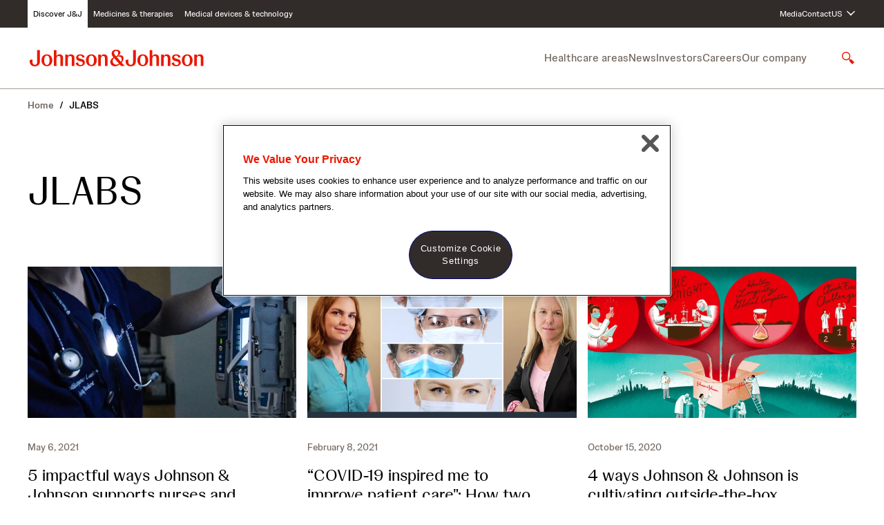

--- FILE ---
content_type: text/html;charset=UTF-8
request_url: https://www.jnj.com/tag/jlabs
body_size: 48412
content:
<!DOCTYPE html>
<html class="TagPage">
<head>
    <meta charset="UTF-8">

    <meta property="og:title" content="JLABS | J&amp;J">

    <meta property="og:url" content="https://www.jnj.com/tag/jlabs">

    <meta property="og:description" content="Discover JLABS by Johnson &amp; Johnson, a global network of innovation labs empowering startups to advance healthcare and life sciences breakthroughs.">

    <meta property="og:site_name" content="JNJ.com">



    <meta property="og:type" content="website">

    
    <meta name="twitter:card" content="summary_large_image"/>
    
    
    
    
    <meta name="twitter:description" content="Discover JLABS by Johnson &amp; Johnson, a global network of innovation labs empowering startups to advance healthcare and life sciences breakthroughs."/>
    
    
    
    
    
    
    <meta name="twitter:title" content="JLABS | J&amp;J"/>
    

    <meta property="fb:app_id" content="476518953146994">

<link rel="alternate" href="https://www.jnj.com/tag/jlabs" hreflang="en-US" /><style type="text/css">:root {
    

    
    
    
    

    
    

    
    
    
    
    

    
    

    
    

    
    
    
    
    
    

    
    
    

    
    
    

    
    
    

    
    

    
    
    

    
    
}
</style>
    <style type="text/css">:root {
            --button-border-radius:var(--radius9999);
        }
</style>

    
    
    
    
        <style type="text/css">body {
  --font-1: "Johnson Display", Helvetica, Arial, sans-serif;
  --font-2: "Johnson Text", Helvetica, Arial, sans-serif;

  --font-page-titles: var(--font-1);
  --font-list-titles: var(--font-1);
  --font-promo-titles: var(--font-1);
  --font-description: var(--font-2);
  --font-quote: var(--font-1);
}



@font-face {
  font-family: "Johnson Display";
  font-style: normal;
  font-weight: 300;
  src: local(''),
    url('https://jnj-content-lab2.brightspotcdn.com/resource/0000018f-7bf6-dd87-adaf-fbf6d6cd0000/styleguide/assets/fonts/Johnson-Display/JohnsonDisplay-Light.e6309ccb35111e212cda30b0ae217f7f.woff2') format('woff2');
  font-display: swap;
}

@font-face {
  font-family: "Johnson Display";
  font-style: normal;
  font-weight: 300;
  font-style: italic;
  src: local(''),
    url('https://jnj-content-lab2.brightspotcdn.com/resource/0000018f-7bf6-dd87-adaf-fbf6d6cd0000/styleguide/assets/fonts/Johnson-Display/JohnsonDisplay-LightItalic.a574cb6d5019472a4028c43ead5d45eb.woff2') format('woff2');
  font-display: swap;
}


@font-face {
  font-family: "Johnson Display";
  font-style: normal;
  font-weight: 400;
  src: local(''),
    url('https://jnj-content-lab2.brightspotcdn.com/resource/0000018f-7bf6-dd87-adaf-fbf6d6cd0000/styleguide/assets/fonts/Johnson-Display/JohnsonDisplay-Regular.7f099120e0999704e97124f39137cbda.woff2') format('woff2');
  font-display: swap;
}

@font-face {
  font-family: "Johnson Display";
  font-style: normal;
  font-weight: 400;
  font-style: italic;
  src: local(''),
    url('https://jnj-content-lab2.brightspotcdn.com/resource/0000018f-7bf6-dd87-adaf-fbf6d6cd0000/styleguide/assets/fonts/Johnson-Display/JohnsonDisplay-RegularItalic.b8dbbcf161ff50a51f7b98db4275b2bf.woff2') format('woff2');
  font-display: swap;
}


@font-face {
  font-family: "Johnson Display";
  font-style: normal;
  font-weight: 500;
  src: local(''),
    url('https://jnj-content-lab2.brightspotcdn.com/resource/0000018f-7bf6-dd87-adaf-fbf6d6cd0000/styleguide/assets/fonts/Johnson-Display/JohnsonDisplay-Medium.a4b59c8037ca24b5d8d9461ed7ab9903.woff2') format('woff2');
  font-display: swap;
}

@font-face {
  font-family: "Johnson Display";
  font-style: normal;
  font-weight: 500;
  font-style: italic;
  src: local(''),
    url('https://jnj-content-lab2.brightspotcdn.com/resource/0000018f-7bf6-dd87-adaf-fbf6d6cd0000/styleguide/assets/fonts/Johnson-Display/JohnsonDisplay-MediumItalic.74fce5ceb051981b3a983ba911a47761.woff2') format('woff2');
  font-display: swap;
}


@font-face {
  font-family: "Johnson Display";
  font-style: normal;
  font-weight: 700;
  src: local(''),
    url('https://jnj-content-lab2.brightspotcdn.com/resource/0000018f-7bf6-dd87-adaf-fbf6d6cd0000/styleguide/assets/fonts/Johnson-Display/JohnsonDisplay-Bold.7239f5e38e6a7c7a552e6df308e4841a.woff2') format('woff2');
  font-display: swap;
}

@font-face {
  font-family: "Johnson Display";
  font-style: normal;
  font-weight: 700;
  font-style: italic;
  src: local(''),
    url('https://jnj-content-lab2.brightspotcdn.com/resource/0000018f-7bf6-dd87-adaf-fbf6d6cd0000/styleguide/assets/fonts/Johnson-Display/JohnsonDisplay-BoldItalic.f869526da6ffdb4a64af84637e92aa43.woff2') format('woff2');
  font-display: swap;
}


@font-face {
  font-family: "Johnson Text";
  font-style: normal;
  font-weight: 300;
  src: local(''),
    url('https://jnj-content-lab2.brightspotcdn.com/resource/0000018f-7bf6-dd87-adaf-fbf6d6cd0000/styleguide/assets/fonts/Johnson-Text/JohnsonText-Light.7d769e75a00e0fbecb32638bcd7560f3.woff2') format('woff2');
  font-display: swap;
}

@font-face {
  font-family: "Johnson Text";
  font-style: normal;
  font-weight: 300;
  font-style: italic;
  src: local(''),
    url('https://jnj-content-lab2.brightspotcdn.com/resource/0000018f-7bf6-dd87-adaf-fbf6d6cd0000/styleguide/assets/fonts/Johnson-Text/JohnsonText-LightItalic.ee66b6e57f6f5234a8f2993baeea2b98.woff2') format('woff2');
  font-display: swap;
}


@font-face {
  font-family: "Johnson Text";
  font-style: normal;
  font-weight: 400;
  src: local(''),
    url('https://jnj-content-lab2.brightspotcdn.com/resource/0000018f-7bf6-dd87-adaf-fbf6d6cd0000/styleguide/assets/fonts/Johnson-Text/JohnsonText-Regular.6bcb78aa0365ae621c10bafe840074a4.woff2') format('woff2');
  font-display: swap;
}

@font-face {
  font-family: "Johnson Text";
  font-style: normal;
  font-weight: 400;
  font-style: italic;
  src: local(''),
    url('https://jnj-content-lab2.brightspotcdn.com/resource/0000018f-7bf6-dd87-adaf-fbf6d6cd0000/styleguide/assets/fonts/Johnson-Text/JohnsonText-RegularItalic.2542e2821290265f92c93fe8581a49a3.woff2') format('woff2');
  font-display: swap;
}


@font-face {
  font-family: "Johnson Text";
  font-style: normal;
  font-weight: 500;
  src: local(''),
    url('https://jnj-content-lab2.brightspotcdn.com/resource/0000018f-7bf6-dd87-adaf-fbf6d6cd0000/styleguide/assets/fonts/Johnson-Text/JohnsonText-Medium.f6030b3ef1d3eef9b716ef7d82c89956.woff2') format('woff2');
  font-display: swap;
}

@font-face {
  font-family: "Johnson Text";
  font-style: normal;
  font-weight: 500;
  font-style: italic;
  src: local(''),
    url('https://jnj-content-lab2.brightspotcdn.com/resource/0000018f-7bf6-dd87-adaf-fbf6d6cd0000/styleguide/assets/fonts/Johnson-Text/JohnsonText-MediumItalic.e477c72210951fda94fbdc9f416a6447.woff2') format('woff2');
  font-display: swap;
}


@font-face {
  font-family: "Johnson Text";
  font-style: normal;
  font-weight: 700;
  src: local(''),
    url('https://jnj-content-lab2.brightspotcdn.com/resource/0000018f-7bf6-dd87-adaf-fbf6d6cd0000/styleguide/assets/fonts/Johnson-Text/JohnsonText-Bold.67bdec70bbd3b71c7f20fa7fc1385cba.woff2') format('woff2');
  font-display: swap;
}

@font-face {
  font-family: "Johnson Text";
  font-style: normal;
  font-weight: 700;
  font-style: italic;
  src: local(''),
    url('https://jnj-content-lab2.brightspotcdn.com/resource/0000018f-7bf6-dd87-adaf-fbf6d6cd0000/styleguide/assets/fonts/Johnson-Text/JohnsonText-BoldItalic.e98629425962eb0fecf2acbd90ce4809.woff2') format('woff2');
  font-display: swap;
}
</style>
    

    
        <link data-cssvarsponyfill="true" class="Webpack-css" rel="stylesheet" href="https://jnj-content-lab2.brightspotcdn.com/resource/0000018f-7bf6-dd87-adaf-fbf6d6cd0000/styles/default/All.min.ceea0bb875e10aa06f4e06585dbb23aa.gz.css">
    <style>.SearchResultsModule .SearchResultsModule-ajax .LoadMore .Button {
    background-color: var(--buttonenabled01);
    border: 1px solid var(--bordercolor02);
}</style>
<style>.Page-footer .Page-BackToTop .Button-LabelText {
    border: 0;
  clip: rect(0, 0, 0, 0);
  height: 1px;
  margin: -1px;
  overflow: hidden;
  padding: 0;
  position: absolute;
  width: 1px;
    background: red;
    color: white;
}</style>
<style>[class*='PageListCarouselA-'] { 
    max-width:100vw;
    overflow-x: hidden;
}</style>
<style>@media only screen and (max-width:1023px) {
	.RichTextBody table.MsoNormalTable {
		display: block !important;
		max-width: min(100%, 940px);
    }
}</style>
<style>[data-inverse-colors] .Button {
    --buttonenabled01Text: var(--buttonenabled02);
}</style>
<style>[data-inverse-colors][data-list-header-backdrop="white"] .ModuleHeader,
[data-inverse-colors][data-list-header-backdrop="gray50"] .ModuleHeader {
    --color-primary-text: var(--text01);
    --color-secondary-text: var(--text02);
}</style>
<meta name="viewport" content="width=device-width, initial-scale=1, minimum-scale=1, maximum-scale=5"><title>JLABS | J&amp;J</title><meta name="description" content="Discover JLABS by Johnson &amp; Johnson, a global network of innovation labs empowering startups to advance healthcare and life sciences breakthroughs."><link rel="canonical" href="https://www.jnj.com/tag/jlabs"><meta name="brightspot.contentId" content="00000156-94f2-df77-a5fe-d5fa3e850000"><meta name="google-site-verification" content="SFk5BL9Ud3T3MAhI4VVPu12oIu690vQ3M0VeBP3vs1w"><meta name="p:domain_verify" content="c75c34719652299bfb66d102d1a71011"><link type="application/rss+xml" rel="alternate" title="JLABS | J&amp;J" href="https://www.jnj.com/tag/jlabs.rss"><script type="application/ld+json">{"@context":"http://schema.org","@type":"WebPage","url":"https://www.jnj.com/tag/jlabs","description":"Discover JLABS by Johnson & Johnson, a global network of innovation labs empowering startups to advance healthcare and life sciences breakthroughs.","publisher":{"@type":"Organization","name":"JNJ.com","logo":{"@type":"ImageObject","url":"https://jnj-content-lab2.brightspotcdn.com/ac/25/bd2078f54d5992dd486ed26140ce/johnson-johnson-logo.svg"}},"name":"JLABS | J&J"}</script>

    <!-- this will add webcomponent polyfills based on browsers. As of 04/29/21 still needed for IE11 and Safari -->
    <script src="https://jnj-content-lab2.brightspotcdn.com/resource/0000018f-7bf6-dd87-adaf-fbf6d6cd0000/webcomponents-loader/webcomponents-loader.2938a610ca02c611209b1a5ba2884385.gz.js"></script>

    <script>
        /**
            This allows us to load the IE polyfills via feature detection so that they do not load
            needlessly in the browsers that do not need them. It also ensures they are loaded
            non async so that they load before the rest of our JS.
        */
        var head = document.getElementsByTagName('head')[0];
        if (!window.CSS || !window.CSS.supports || !window.CSS.supports('--fake-var', 0)) {
            var script = document.createElement('script');
            script.setAttribute('src', "https://jnj-content-lab2.brightspotcdn.com/resource/0000018f-7bf6-dd87-adaf-fbf6d6cd0000/util/IEPolyfills.min.66b4b7c95636659429a1c2f535a17e14.gz.js");
            script.setAttribute('type', 'text/javascript');
            script.async = false;
            head.appendChild(script);
        }
    </script>
    
        <script src="https://jnj-content-lab2.brightspotcdn.com/resource/0000018f-7bf6-dd87-adaf-fbf6d6cd0000/styles/default/All.min.ddb70d3cf5463c0769816e62d1d594ff.gz.js" async></script>
    <link rel="preconnect" href="https://connect.facebook.net">
<script>
  window.fbAsyncInit = function() {
      FB.init({
          
              appId : '476518953146994',
          
          xfbml : true,
          version : 'v2.9'
      });
  };
</script>
<script async defer crossorigin="anonymous" src="https://connect.facebook.net/en_US/sdk.js"></script>
<!-- OneTrust Cookies Consent Notice start for jnjnab1d11stg.prod.acquia-sites.com -->
<script src=https://cdn.cookielaw.org/scripttemplates/otSDKStub.js
        data-document-language="true"
        type="text/javascript" charset="UTF-8"
        data-domain-script="668a5b01-e721-4ec5-a55e-41958fd1290c" async>
</script>

<script type="text/javascript">
    function OptanonWrapper() { }
</script>
<!-- OneTrust Cookies Consent Notice end for jnjnab1d11stg.prod.acquia-sites.com -->

    <script async src="https://www.googletagmanager.com/gtag/js?id=UA-15046888-1"></script>
    <script>
    window.dataLayer = window.dataLayer || [];
    function gtag(){dataLayer.push(arguments);}
    gtag('js', new Date());

    gtag('config', 'UA-15046888-1');
    </script>

<script>
    // Duration in milliseconds to wait while the Kameleoon application file is loaded
    var kameleoonLoadingTimeout = 1000;
    window.kameleoonQueue = window.kameleoonQueue || [];
    window.kameleoonStartLoadTime = new Date().getTime();
    if (! document.getElementById("kameleoonLoadingStyleSheet") && ! window.kameleoonDisplayPageTimeOut) {
        var kameleoonS = document.getElementsByTagName("script")[0];
        var kameleoonCc = "* { visibility: hidden !important; background-image: none !important; }";
        var kameleoonStn = document.createElement("style");
        kameleoonStn.type = "text/css";
        kameleoonStn.id = "kameleoonLoadingStyleSheet";
        if (kameleoonStn.styleSheet) {
            kameleoonStn.styleSheet.cssText = kameleoonCc;
        } else {
            kameleoonStn.appendChild(document.createTextNode(kameleoonCc));
        }
        kameleoonS.parentNode.insertBefore(kameleoonStn, kameleoonS);
        window.kameleoonDisplayPage = function(fromEngine) {
            if (!fromEngine) {
                window.kameleoonTimeout = true;
            }
            if (kameleoonStn.parentNode) {
                kameleoonStn.parentNode.removeChild(kameleoonStn);
            }
        };
        window.kameleoonDisplayPageTimeOut = window.setTimeout(window.kameleoonDisplayPage, kameleoonLoadingTimeout);
    }
</script>
<script src="//uvaren1eur.kameleoon.io/kameleoon.js" fetchpriority="high" async></script>
<link rel="preconnect" href="https://fonts.googleapis.com">
    <link rel="preconnect" href="https://fonts.gstatic.com">
    <script>
        var link = document.createElement('link');
        link.setAttribute('href', '//fonts.googleapis.com/css?family=Roboto:300,400,700|Merriweather:300,400,700&display=swap');
        var relList = link.relList;

        if (relList && relList.supports('preload')) {
            link.setAttribute('as', 'style');
            link.setAttribute('rel', 'preload');
            link.setAttribute('onload', 'this.rel="stylesheet"');
            link.setAttribute('crossorigin', 'anonymous');
        } else {
            link.setAttribute('rel', 'stylesheet');
        }

        head.appendChild(link);
    </script>

    
    
    <!-- Google Tag Manager -->
    <script>(function(w,d,s,l,i){w[l]=w[l]||[];w[l].push({'gtm.start':
                new Date().getTime(),event:'gtm.js'});var f=d.getElementsByTagName(s)[0],
            j=d.createElement(s),dl=l!='dataLayer'?'&l='+l:'';j.setAttributeNode(d.createAttribute('data-ot-ignore'));
            j.async=true;j.src='https://www.googletagmanager.com/gtm.js?id='+i+dl;f.parentNode.insertBefore(j,f);
    })(window,document,'script','dataLayer','GTM-KT26JDNG');</script>
    <!-- End Google Tag Manager -->

</head>

<body class="Page-body">
    <a class="skip-to-content" href="#main" data-cms-ai="0">Skip to content</a>

    
    <!-- Google Tag Manager (noscript) -->
    <noscript>
        <iframe src="https://www.googletagmanager.com/ns.html?id=GTM-KT26JDNG" height="0" width="0" style="display:none;visibility:hidden">
        </iframe>
    </noscript>
    <!-- End Google Tag Manager (noscript) -->


<!-- Putting icons here, so we don't have to include in a bunch of -body hbs's -->
<svg xmlns="http://www.w3.org/2000/svg" style="display:none" id="iconsMap">
    <symbol id="mono-icon-message" viewBox="0 0 24 24">
       <path d="M15.4609 8.92261C18.5192 8.92261 21 11.0357 21 13.6414C20.9999 15.1498 20.1532 16.4781 18.8594 17.3416L19.8926 19.5388L16.9072 18.1765C16.443 18.2837 15.9639 18.3591 15.4609 18.3591C12.4028 18.359 9.92306 16.2466 9.92285 13.6414C9.92285 11.0358 12.4027 8.92273 15.4609 8.92261ZM9.98633 3.38452C13.3958 3.38452 16.231 5.38372 16.8457 8.02612C16.5058 7.98512 16.1613 7.95581 15.8086 7.95581C11.9555 7.95584 8.82227 10.5197 8.82227 13.6707C8.82229 14.0375 8.8686 14.3953 8.9502 14.7439C8.35302 14.672 7.7939 14.5174 7.25586 14.3298L4.74707 15.3845L5.66797 13.5769C4.04598 12.5325 3 10.9177 3 9.09839C3.00024 5.94317 6.12761 3.38468 9.98633 3.38452ZM13.7998 11.5769C13.341 11.5769 12.9688 11.9732 12.9688 12.4617C12.9689 12.9502 13.3412 13.3464 13.7998 13.3464C14.2585 13.3464 14.6307 12.9502 14.6309 12.4617C14.6309 11.9734 14.2586 11.577 13.7998 11.5769ZM17.123 11.5769C16.6641 11.5769 16.292 11.9732 16.292 12.4617C16.2922 12.9502 16.6642 13.3464 17.123 13.3464C17.5817 13.3463 17.9529 12.9501 17.9531 12.4617C17.9531 11.9735 17.5818 11.5771 17.123 11.5769ZM7.6582 5.95581C7.17599 5.95581 6.78418 6.33995 6.78418 6.81323C6.7843 7.28657 7.17602 7.66968 7.6582 7.66968C8.14009 7.66943 8.53109 7.28642 8.53125 6.81323C8.53125 6.3401 8.14021 5.95606 7.6582 5.95581ZM12.3154 5.95581C11.833 5.95587 11.4424 6.33995 11.4424 6.81323C11.4425 7.28653 11.8331 7.66961 12.3154 7.66968C12.7976 7.66968 13.1884 7.28657 13.1885 6.81323C13.1885 6.33995 12.7976 5.95581 12.3154 5.95581Z"/>
    </symbol>
    <symbol id="action-icon-message" viewBox="0 0 24 24" fill="none">
        <path d="M15.4609 8.92261C18.5192 8.92261 21 11.0357 21 13.6414C20.9999 15.1498 20.1532 16.4781 18.8594 17.3416L19.8926 19.5388L16.9072 18.1765C16.443 18.2837 15.9639 18.3591 15.4609 18.3591C12.4028 18.359 9.92306 16.2466 9.92285 13.6414C9.92285 11.0358 12.4027 8.92273 15.4609 8.92261ZM9.98633 3.38452C13.3958 3.38452 16.231 5.38372 16.8457 8.02612C16.5058 7.98512 16.1613 7.95581 15.8086 7.95581C11.9555 7.95584 8.82227 10.5197 8.82227 13.6707C8.82229 14.0375 8.8686 14.3953 8.9502 14.7439C8.35302 14.672 7.7939 14.5174 7.25586 14.3298L4.74707 15.3845L5.66797 13.5769C4.04598 12.5325 3 10.9177 3 9.09839C3.00024 5.94317 6.12761 3.38468 9.98633 3.38452ZM13.7998 11.5769C13.341 11.5769 12.9688 11.9732 12.9688 12.4617C12.9689 12.9502 13.3412 13.3464 13.7998 13.3464C14.2585 13.3464 14.6307 12.9502 14.6309 12.4617C14.6309 11.9734 14.2586 11.577 13.7998 11.5769ZM17.123 11.5769C16.6641 11.5769 16.292 11.9732 16.292 12.4617C16.2922 12.9502 16.6642 13.3464 17.123 13.3464C17.5817 13.3463 17.9529 12.9501 17.9531 12.4617C17.9531 11.9735 17.5818 11.5771 17.123 11.5769ZM7.6582 5.95581C7.17599 5.95581 6.78418 6.33995 6.78418 6.81323C6.7843 7.28657 7.17602 7.66968 7.6582 7.66968C8.14009 7.66943 8.53109 7.28642 8.53125 6.81323C8.53125 6.3401 8.14021 5.95606 7.6582 5.95581ZM12.3154 5.95581C11.833 5.95587 11.4424 6.33995 11.4424 6.81323C11.4425 7.28653 11.8331 7.66961 12.3154 7.66968C12.7976 7.66968 13.1884 7.28657 13.1885 6.81323C13.1885 6.33995 12.7976 5.95581 12.3154 5.95581Z" fill="#09B83E"/>
    </symbol>
    <symbol id="mono-icon-facebook" viewBox="0 0 24 24">
        <path d="M12.0004 2.43848C6.72038 2.43848 2.40039 6.74887 2.40039 12.0577C2.40039 16.8577 5.91398 20.8416 10.5028 21.5616V14.8417H8.06438V12.0577H10.5028V9.93607C10.5028 7.52647 11.9332 6.20167 14.1316 6.20167C15.178 6.20167 16.2724 6.38407 16.2724 6.38407V8.75527H15.0628C13.8724 8.75527 13.498 9.49447 13.498 10.2529V12.0577H16.1668L15.7348 14.8417H13.498V21.5616C15.7602 21.2044 17.8201 20.0501 19.3059 18.3073C20.7917 16.5645 21.6055 14.3479 21.6004 12.0577C21.6004 6.74887 17.2804 2.43848 12.0004 2.43848Z"/>
    </symbol>
    <symbol id="action-icon-facebook" viewBox="0 0 24 24" >
        <path d="M22 12C22 6.47715 17.5229 2 12 2C6.47715 2 2 6.47715 2 12C2 16.9912 5.65684 21.1283 10.4375 21.8785V14.8906H7.89844V12H10.4375V9.79688C10.4375 7.29063 11.9305 5.90625 14.2146 5.90625C15.3084 5.90625 16.4531 6.10156 16.4531 6.10156V8.5625H15.1922C13.95 8.5625 13.5625 9.3334 13.5625 10.125V12H16.3359L15.8926 14.8906H13.5625V21.8785C18.3432 21.1283 22 16.9912 22 12Z" fill="#1877F2"/>
        <path d="M15.8926 14.8906L16.3359 12H13.5625V10.125C13.5625 9.33418 13.95 8.5625 15.1922 8.5625H16.4531V6.10156C16.4531 6.10156 15.3088 5.90625 14.2146 5.90625C11.9305 5.90625 10.4375 7.29063 10.4375 9.79688V12H7.89844V14.8906H10.4375V21.8785C11.4729 22.0405 12.5271 22.0405 13.5625 21.8785V14.8906H15.8926Z" fill="white"/>
    </symbol>
    <symbol id='mono-icon-instagram' viewBox='0 0 19 19'>
        <path fill-rule="evenodd" clip-rule="evenodd" d="M9.33333 0.358398C6.88906 0.358398 6.58257 0.368759 5.62262 0.412558C4.66468 0.456251 4.01044 0.608406 3.43797 0.830905C2.84614 1.06087 2.34423 1.36861 1.84386 1.86895C1.34352 2.36932 1.03578 2.87123 0.805819 3.46306C0.58332 4.03552 0.431165 4.68977 0.387473 5.64771C0.343673 6.60766 0.333313 6.91415 0.333313 9.35842C0.333313 11.8027 0.343673 12.1091 0.387473 13.0691C0.431165 14.027 0.58332 14.6813 0.805819 15.2537C1.03578 15.8456 1.34352 16.3475 1.84386 16.8479C2.34423 17.3482 2.84614 17.6559 3.43797 17.8859C4.01044 18.1084 4.66468 18.2605 5.62262 18.3042C6.58257 18.348 6.88906 18.3584 9.33333 18.3584C11.7776 18.3584 12.0841 18.348 13.044 18.3042C14.0019 18.2605 14.6562 18.1084 15.2287 17.8859C15.8205 17.6559 16.3224 17.3482 16.8228 16.8479C17.3231 16.3475 17.6308 15.8456 17.8608 15.2537C18.0833 14.6813 18.2355 14.027 18.2792 13.0691C18.323 12.1091 18.3333 11.8027 18.3333 9.35842C18.3333 6.91415 18.323 6.60766 18.2792 5.64771C18.2355 4.68977 18.0833 4.03552 17.8608 3.46306C17.6308 2.87123 17.3231 2.36932 16.8228 1.86895C16.3224 1.36861 15.8205 1.06087 15.2287 0.830905C14.6562 0.608406 14.0019 0.456251 13.044 0.412558C12.0841 0.368759 11.7776 0.358398 9.33333 0.358398ZM9.33339 1.97994C11.7365 1.97994 12.0211 1.98912 12.9701 2.03242C13.8476 2.07244 14.3242 2.21905 14.6413 2.34231C15.0614 2.50557 15.3612 2.7006 15.6761 3.01556C15.9911 3.33048 16.1861 3.63029 16.3494 4.05038C16.4726 4.36752 16.6193 4.84406 16.6593 5.72155C16.7026 6.67057 16.7118 6.95523 16.7118 9.35834C16.7118 11.7614 16.7026 12.0461 16.6593 12.9951C16.6193 13.8726 16.4726 14.3491 16.3494 14.6663C16.1861 15.0864 15.9911 15.3862 15.6761 15.7011C15.3612 16.016 15.0614 16.2111 14.6413 16.3743C14.3242 16.4976 13.8476 16.6442 12.9701 16.6842C12.0213 16.7275 11.7366 16.7367 9.33339 16.7367C6.93009 16.7367 6.6455 16.7275 5.6966 16.6842C4.81911 16.6442 4.34256 16.4976 4.02543 16.3743C3.60533 16.2111 3.30552 16.016 2.9906 15.7011C2.67568 15.3862 2.48062 15.0864 2.31735 14.6663C2.1941 14.3491 2.04748 13.8726 2.00747 12.9951C1.96417 12.0461 1.95499 11.7614 1.95499 9.35834C1.95499 6.95523 1.96417 6.67057 2.00747 5.72155C2.04748 4.84406 2.1941 4.36752 2.31735 4.05038C2.48062 3.63029 2.67564 3.33048 2.9906 3.01556C3.30552 2.7006 3.60533 2.50557 4.02543 2.34231C4.34256 2.21905 4.81911 2.07244 5.6966 2.03242C6.64561 1.98912 6.93027 1.97994 9.33339 1.97994ZM9.33335 12.3584C7.67647 12.3584 6.33333 11.0152 6.33333 9.35838C6.33333 7.7015 7.67647 6.35836 9.33335 6.35836C10.9902 6.35836 12.3333 7.7015 12.3333 9.35838C12.3333 11.0152 10.9902 12.3584 9.33335 12.3584ZM9.3334 4.73674C6.78092 4.73674 4.71177 6.8059 4.71177 9.35838C4.71177 11.9108 6.78092 13.98 9.3334 13.98C11.8859 13.98 13.955 11.9108 13.955 9.35838C13.955 6.8059 11.8859 4.73674 9.3334 4.73674ZM14.1376 5.63416C14.7341 5.63416 15.2177 5.15065 15.2177 4.55418C15.2177 3.95771 14.7341 3.47416 14.1376 3.47416C13.5412 3.47416 13.0577 3.95771 13.0577 4.55418C13.0577 5.15065 13.5412 5.63416 14.1376 5.63416Z"/>
    </symbol>
    <symbol id="mono-icon-mailto" viewBox="0 0 24 24">
        <path d="M22.0193 18.8349V6.85837C22.0193 6.67257 21.9978 6.48678 21.9621 6.30813C21.955 6.2724 21.9407 6.24382 21.9335 6.20809C21.6691 5.0433 20.7259 4 19.361 4H4.669C3.48992 4 2.62527 4.7789 2.23939 5.73646C2.23939 5.73646 2.23939 5.7436 2.23224 5.7436C2.18222 5.88652 2.13935 6.02229 2.10362 6.15807C2.09647 6.20809 2.07503 6.25811 2.06789 6.30813C2.03216 6.49392 2.01072 6.67257 2.01072 6.85837V18.8421C1.99643 18.9278 1.99643 19.0207 2.01072 19.1136V19.721H22.0193V19.1136C22.0336 19.0207 22.0336 18.9278 22.0193 18.8349ZM3.47563 8.02315C3.47563 7.35143 4.05445 7.05131 4.46177 7.05131C4.71187 7.05131 4.9334 7.15135 5.12634 7.33714L7.74889 10.1526L8.84936 11.3389L3.47563 17.1056V8.02315ZM14.1802 12.4179L19.6254 18.249H4.41175L9.84979 12.4179L12.015 14.7403L14.1802 12.4179ZM15.1806 11.3389L16.2811 10.1526L18.9037 7.33714C19.0966 7.1442 19.3181 7.05131 19.5682 7.05131C19.9755 7.05131 20.5544 7.35143 20.5544 8.02315V17.0985L15.1806 11.3389ZM12.015 5.46491H18.6536L12.015 12.5894L5.37644 5.46491H12.015Z" />
    </symbol>
    <symbol id="action-icon-share" xmlns="http://www.w3.org/2000/svg" viewBox="0 0 24 24" >
        <path d="M11.5 13.9375H9.8C8.40566 13.937 7.0377 14.3008 5.84399 14.9896C4.65029 15.6784 3.67626 16.666 3.0272 17.8456C3.00895 17.6267 2.99988 17.4071 3 17.1875C3 12.7001 6.80545 9.0625 11.5 9.0625V5L20 11.5L11.5 18V13.9375Z" />
    </symbol>
    <symbol id="action-icon-mailto" viewBox="0 0 24 24" xmlns="http://www.w3.org/2000/svg">
        <g>
            <path d="M20.6646 4.11037L2.93461 10.9474C1.72461 11.4334 1.73161 12.1084 2.71261 12.4094L7.26461 13.8294L17.7966 7.18437C18.2946 6.88137 18.7496 7.04437 18.3756 7.37637L9.84261 15.0774H9.84061L9.84261 15.0784L9.52861 19.7704C9.98861 19.7704 10.1916 19.5594 10.4496 19.3104L12.6606 17.1604L17.2596 20.5574C18.1076 21.0244 18.7166 20.7844 18.9276 19.7724L21.9466 5.54437C22.2556 4.30537 21.4736 3.74437 20.6646 4.11037Z" fill="black"/>
        </g>
    </symbol>
    <symbol id="mono-icon-print" viewBox="0 0 12 12">
        <g fill-rule="evenodd">
            <path fill-rule="nonzero" d="M9 10V7H3v3H1a1 1 0 0 1-1-1V4a1 1 0 0 1 1-1h10a1 1 0 0 1 1 1v3.132A2.868 2.868 0 0 1 9.132 10H9zm.5-4.5a1 1 0 1 0 0-2 1 1 0 0 0 0 2zM3 0h6v2H3z"></path>
            <path d="M4 8h4v4H4z"></path>
        </g>
    </symbol>
    <symbol id="action-icon-print" viewBox="0 0 20 18" xmlns="http://www.w3.org/2000/svg">
        <g stroke="none" stroke-width="1" fill="none" fill-rule="evenodd" stroke-linecap="round" stroke-linejoin="round">
            <g transform="translate(-280.000000, -2695.000000)" stroke="#000000" stroke-width="0.9">
                <g transform="translate(100.000000, 1138.000000)">
                    <g transform="translate(0.000000, 132.000000)">
                        <g transform="translate(0.000000, 1419.000000)">
                            <g transform="translate(140.000000, 0.000000)">
                                <g transform="translate(35.000000, 0.000000)">
                                    <g transform="translate(6.000000, 7.000000)">
                                        <path d="M4.125,12.375 L1.875,12.375 C1.05,12.375 0.375,11.7 0.375,10.875 L0.375,6.375
                                        C0.375,5.55 1.05,4.875 1.875,4.875 L16.125,4.875 C16.95075,4.875 17.625,5.55 17.625,6.375
                                        L17.625,10.875 C17.625,11.7 16.95075,12.375 16.125,12.375 L13.875,12.375"/>
                                        <g transform="translate(4.125000, 0.375000)">
                                            <polyline id="Stroke-2384" points="0 3 0 0 7.5 0 9.75 2.25 9.75 3"/>
                                            <polygon id="Stroke-2385" points="0 15.75 9.75 15.75 9.75 9.75 0 9.75"/>
                                        </g>
                                        <path d="M3.375,7.125 C3.375,7.539 3.03975,7.875 2.625,7.875 C2.211,7.875 1.875,7.539
                                        1.875,7.125 C1.875,6.71025 2.211,6.375 2.625,6.375 C3.03975,6.375 3.375,6.71025 3.375,7.125
                                        L3.375,7.125 Z"/>
                                        <line x1="5.625" y1="11.625" x2="12.375" y2="11.625" id="Stroke-2387"/>
                                        <line x1="5.625" y1="13.125" x2="12.375" y2="13.125" id="Stroke-2388"/>
                                        <line x1="5.625" y1="14.625" x2="12.375" y2="14.625" id="Stroke-2389"/>
                                        <polyline points="11.625 0.375 11.625 2.625 13.875 2.625"/>
                                    </g>
                                </g>
                            </g>
                        </g>
                    </g>
                </g>
            </g>
        </g>
    </symbol>
    <symbol id="mono-icon-copylink"  viewBox="0 0 24 24">
        <path d="M10.5 15.0165H6C4.3425 15.0165 3 13.6665 3 12C3 10.3335 4.3425 8.9835 6 8.9835H10.5V6.375C2.835 6.678 1.5 9.3375 1.5 12C1.5 14.6625 2.835 17.322 10.5 17.625V15.0165Z" />
        <path d="M13.5 6.375V8.9835H18C19.6575 8.9835 21 10.3335 21 12C21 13.6665 19.6575 15.0165 18 15.0165H13.5V17.625C21.165 17.322 22.5 14.6625 22.5 12C22.5 9.3375 21.165 6.678 13.5 6.375Z" />
        <path d="M17.25 12.75H6.75C6.336 12.75 6 12.414 6 12C6 11.586 6.336 11.25 6.75 11.25H17.25C17.664 11.25 18 11.586 18 12C18 12.414 17.664 12.75 17.25 12.75Z" />
    </symbol>
    <symbol id="mono-icon-linkedin" viewBox="0 0 24 24">
        <path d="M19 3C19.5304 3 20.0391 3.21071 20.4142 3.58579C20.7893 3.96086 21 4.46957 21 5V19C21 19.5304 20.7893 20.0391 20.4142 20.4142C20.0391 20.7893 19.5304 21 19 21H5C4.46957 21 3.96086 20.7893 3.58579 20.4142C3.21071 20.0391 3 19.5304 3 19V5C3 4.46957 3.21071 3.96086 3.58579 3.58579C3.96086 3.21071 4.46957 3 5 3H19ZM18.5 18.5V13.2C18.5 12.3354 18.1565 11.5062 17.5452 10.8948C16.9338 10.2835 16.1046 9.94 15.24 9.94C14.39 9.94 13.4 10.46 12.92 11.24V10.13H10.13V18.5H12.92V13.57C12.92 12.8 13.54 12.17 14.31 12.17C14.6813 12.17 15.0374 12.3175 15.2999 12.5801C15.5625 12.8426 15.71 13.1987 15.71 13.57V18.5H18.5ZM6.88 8.56C7.32556 8.56 7.75288 8.383 8.06794 8.06794C8.383 7.75288 8.56 7.32556 8.56 6.88C8.56 5.95 7.81 5.19 6.88 5.19C6.43178 5.19 6.00193 5.36805 5.68499 5.68499C5.36805 6.00193 5.19 6.43178 5.19 6.88C5.19 7.81 5.95 8.56 6.88 8.56ZM8.27 18.5V10.13H5.5V18.5H8.27Z"/>
    </symbol>
    <symbol id="action-icon-linkedin" viewBox="0 0 24 24">
        <path d="M19 3C19.5304 3 20.0391 3.21071 20.4142 3.58579C20.7893 3.96086 21 4.46957 21 5V19C21 19.5304 20.7893 20.0391 20.4142 20.4142C20.0391 20.7893 19.5304 21 19 21H5C4.46957 21 3.96086 20.7893 3.58579 20.4142C3.21071 20.0391 3 19.5304 3 19V5C3 4.46957 3.21071 3.96086 3.58579 3.58579C3.96086 3.21071 4.46957 3 5 3H19ZM18.5 18.5V13.2C18.5 12.3354 18.1565 11.5062 17.5452 10.8948C16.9338 10.2835 16.1046 9.94 15.24 9.94C14.39 9.94 13.4 10.46 12.92 11.24V10.13H10.13V18.5H12.92V13.57C12.92 12.8 13.54 12.17 14.31 12.17C14.6813 12.17 15.0374 12.3175 15.2999 12.5801C15.5625 12.8426 15.71 13.1987 15.71 13.57V18.5H18.5ZM6.88 8.56C7.32556 8.56 7.75288 8.383 8.06794 8.06794C8.383 7.75288 8.56 7.32556 8.56 6.88C8.56 5.95 7.81 5.19 6.88 5.19C6.43178 5.19 6.00193 5.36805 5.68499 5.68499C5.36805 6.00193 5.19 6.43178 5.19 6.88C5.19 7.81 5.95 8.56 6.88 8.56ZM8.27 18.5V10.13H5.5V18.5H8.27Z" fill="#0A66C2"/>
    </symbol>
    <symbol id="download" viewBox="0 0 24 24" xmlns="http://www.w3.org/2000/svg">
        <path d="M3.63561 9.98773L11.979 18.7742L20.3648 9.98773L19.2636 8.834L13.0379 14.5585L13.0379 2H10.9202L10.9202 14.5585L4.69442 8.78958L3.63561 9.98773Z" />
        <path d="M21.0083 20.0645H2.99219V22H21.0083V20.0645Z" />
    </symbol>
    <symbol id="icon-doc-text" viewBox="0 0 40 40" xmlns="http://www.w3.org/2000/svg">
        <g id="Brand icon">
            <path id="Vector" d="M30.1 12.24L24.73 6.9C24.15 6.32 23.38 6 22.57 6H9V34H31V14.41C31 13.59 30.68 12.82 30.1 12.24ZM29 32H11V8H21.42C21.95 8 22.38 8.43 22.38 8.96V14.6H28.04C28.57 14.6 29 15.03 29 15.56V32ZM23 22H13V20H23V22ZM27 26H13V24H27V26ZM22 30H13V28H22V30Z"/>
        </g>
    </symbol>
    <symbol id="icon-doc" viewBox="0 0 40 40" fill="none" xmlns="http://www.w3.org/2000/svg">
        <g id="Icon-DOC">
            <path id="Vector"
                  d="M30.1 12.24L24.73 6.9C24.15 6.32 23.38 6 22.57 6H9V34H31V14.41C31 13.59 30.68 12.82 30.1 12.24ZM29 32H11V8H21.42C21.95 8 22.38 8.43 22.38 8.96V14.6H28.04C28.57 14.6 29 15.03 29 15.56V32Z"
                  fill="black" />
            <g id="DOC">
                <path id="Vector_2"
                      d="M24.9041 27.2176C23.5391 27.2176 22.6641 26.3076 22.6641 24.6766C22.6641 23.0106 23.5741 22.1006 24.9391 22.1006C26.1011 22.1006 26.8781 22.7516 27.0251 23.8086L26.0381 23.9906C25.9401 23.2696 25.5201 22.9056 24.9041 22.9056C24.0781 22.9056 23.6791 23.5496 23.6791 24.6136C23.6791 25.7966 24.0781 26.4126 24.9251 26.4126C25.5551 26.4126 25.9261 26.0766 26.0381 25.2786L27.0251 25.4676C26.9061 26.5246 26.1151 27.2176 24.9041 27.2176Z"
                      fill="black" />
                <path id="Vector_3"
                      d="M19.8639 27.2176C18.6249 27.2176 17.6309 26.4546 17.6309 24.6906C17.6309 22.9336 18.6039 22.1006 19.9479 22.1006C21.1869 22.1006 22.1739 22.8636 22.1739 24.6276C22.1739 26.3846 21.2009 27.2176 19.8639 27.2176ZM19.9059 26.4126C20.6759 26.4126 21.1659 25.9086 21.1659 24.6626C21.1659 23.4096 20.6759 22.9056 19.9059 22.9056C19.1289 22.9056 18.6459 23.4096 18.6459 24.6556C18.6459 25.9086 19.1289 26.4126 19.9059 26.4126Z"
                      fill="black" />
                <path id="Vector_4"
                      d="M14.7967 22.2061C16.1267 22.2061 17.1417 22.9621 17.1417 24.6001C17.1417 26.2381 16.1267 27.1061 14.7967 27.1061H12.9697V22.2061H14.7967ZM13.9567 26.3221H14.6217C15.4687 26.3221 16.1267 25.9021 16.1267 24.6631C16.1267 23.4031 15.4687 22.9831 14.6217 22.9831H13.9567V26.3221Z"
                      fill="black" />
            </g>
        </g>
    </symbol>
    <symbol id="icon-pdf" viewBox="0 0 40 40" xmlns="http://www.w3.org/2000/svg">
        <g id="Icon-PDF">
            <path id="Vector"
                  d="M30.1 12.24L24.73 6.9C24.15 6.32 23.38 6 22.57 6H9V34H31V14.41C31 13.59 30.68 12.82 30.1 12.24ZM29 32H11V8H21.42C21.95 8 22.38 8.43 22.38 8.96V14.6H28.04C28.57 14.6 29 15.03 29 15.56V32Z"/>
            <g id="PDF">
                <path id="Vector_2"
                      d="M26.4204 22.0996V22.8766H24.0964V24.3256H26.3154V25.1026H24.0964V26.9996H23.1094V22.0996H26.4204Z"/>
                <path id="Vector_3"
                      d="M19.9598 22.0996C21.2898 22.0996 22.3048 22.8556 22.3048 24.4936C22.3048 26.1316 21.2898 26.9996 19.9598 26.9996H18.1328V22.0996H19.9598ZM19.1198 26.2156H19.7848C20.6318 26.2156 21.2898 25.7956 21.2898 24.5566C21.2898 23.2966 20.6318 22.8766 19.7848 22.8766H19.1198V26.2156Z"/>
                <path id="Vector_4"
                      d="M15.5681 22.0996C16.6811 22.0996 17.3741 22.7156 17.3741 23.7516C17.3741 24.7806 16.6811 25.4666 15.5681 25.4666H14.5671V26.9996H13.5801V22.0996H15.5681ZM14.5671 24.6896H15.4001C16.0791 24.6896 16.3661 24.3186 16.3661 23.7866C16.3661 23.2476 16.0791 22.8766 15.4001 22.8766H14.5671V24.6896Z"/>
            </g>
        </g>
    </symbol>
    <symbol id="icon-xls" viewBox="0 0 40 40" xmlns="http://www.w3.org/2000/svg">
        <g id="Icon-XLS">
            <path id="Vector" d="M30.1 12.24L24.73 6.9C24.15 6.32 23.38 6 22.57 6H9V34H31V14.41C31 13.59 30.68 12.82 30.1 12.24ZM29 32H11V8H21.42C21.95 8 22.38 8.43 22.38 8.96V14.6H28.04C28.57 14.6 29 15.03 29 15.56V32Z"/>
            <g id="XLS">
                <path id="Vector_2" d="M24.3803 27.2246C23.2463 27.2246 22.4343 26.6856 22.3643 25.7056L23.3723 25.5306C23.3723 26.0836 23.7083 26.4686 24.4083 26.4686C24.9683 26.4686 25.3323 26.2166 25.3323 25.7406C25.3323 25.3906 25.1363 25.1876 24.6883 25.0896L23.7083 24.8866C22.9873 24.7326 22.5393 24.2706 22.5393 23.5426C22.5393 22.5906 23.3303 22.1006 24.3453 22.1006C25.4233 22.1006 26.1933 22.6116 26.2633 23.5146L25.2623 23.6826C25.2483 23.1366 24.8913 22.8636 24.3103 22.8636C23.7923 22.8636 23.5123 23.0806 23.5123 23.4516C23.5123 23.7736 23.7223 23.9556 24.1423 24.0466L25.0733 24.2566C25.8713 24.4316 26.2773 24.8936 26.2773 25.6496C26.2773 26.6786 25.5423 27.2246 24.3803 27.2246Z"/>
                <path id="Vector_3" d="M19.6296 22.2129V26.3289H21.9606V27.1129H18.6426V22.2129H19.6296Z"/>
                <path id="Vector_4" d="M16.4035 24.6489L17.9435 27.1129H16.8795L15.8155 25.3699L14.7795 27.1129H13.7295L15.2625 24.6419L13.7365 22.2129H14.8005L15.8435 23.9279L16.8795 22.2129H17.9225L16.4035 24.6489Z"/>
            </g>
        </g>
    </symbol>
    <symbol id="icon-ppt" viewBox="0 0 40 40" xmlns="http://www.w3.org/2000/svg">
        <path d="M30.1 12.24L24.73 6.9C24.15 6.32 23.38 6 22.57 6H9V34H31V14.41C31 13.59 30.68 12.82 30.1 12.24ZM29 32H11V8H21.42C21.95 8 22.38 8.43 22.38 8.96V14.6H28.04C28.57 14.6 29 15.03 29 15.56V32Z"/>
        <path d="M26.4116 22.1006V22.9616H24.8996V27.0006H23.9126V22.9616H22.3936V22.1006H26.4116Z"/>
        <path d="M20.1413 22.1006C21.2543 22.1006 21.9473 22.7166 21.9473 23.7526C21.9473 24.7816 21.2543 25.4676 20.1413 25.4676H19.1403V27.0006H18.1533V22.1006H20.1413ZM19.1403 24.6906H19.9733C20.6523 24.6906 20.9393 24.3196 20.9393 23.7876C20.9393 23.2486 20.6523 22.8776 19.9733 22.8776H19.1403V24.6906Z"/>
        <path d="M15.5886 22.1006C16.7016 22.1006 17.3946 22.7166 17.3946 23.7526C17.3946 24.7816 16.7016 25.4676 15.5886 25.4676H14.5876V27.0006H13.6006V22.1006H15.5886ZM14.5876 24.6906H15.4206C16.0996 24.6906 16.3866 24.3196 16.3866 23.7876C16.3866 23.2486 16.0996 22.8776 15.4206 22.8776H14.5876V24.6906Z"/>
    </symbol>
    <symbol id="mono-icon-pinterest" viewBox="0 0 24 24">
        <path d="M12 1.80005C17.6332 1.80015 22.2002 6.367 22.2002 12.0002C22.2001 17.6334 17.6331 22.2003 12 22.2004C6.36676 22.2004 1.79991 17.6335 1.7998 12.0002C1.7998 6.36694 6.3667 1.80005 12 1.80005ZM12.4346 5.88013C9.09427 5.88013 7.41035 8.27469 7.41016 10.2717C7.41016 11.4808 7.86778 12.5567 8.84961 12.9573C9.01065 13.0231 9.15451 12.9597 9.20117 12.7815C9.23371 12.6578 9.3107 12.3467 9.34473 12.217C9.39176 12.0407 9.37321 11.9792 9.24316 11.8254C8.96021 11.4915 8.7793 11.0588 8.7793 10.4465C8.77947 8.66955 10.1093 7.0794 12.2412 7.07935C14.1293 7.07935 15.167 8.2333 15.167 9.77368C15.167 11.801 14.269 13.512 12.9375 13.512C12.2021 13.5118 11.6518 12.9032 11.8281 12.1575C12.0393 11.267 12.4492 10.305 12.4492 9.66235C12.4491 9.08728 12.1399 8.60776 11.501 8.60767C10.749 8.60767 10.1445 9.38504 10.1445 10.427C10.1445 11.0818 10.3633 11.5275 10.3691 11.5393C10.3691 11.5393 9.59949 14.8002 9.46484 15.3713C9.19643 16.5085 9.42424 17.9025 9.44336 18.0432C9.45508 18.1263 9.56184 18.1457 9.61035 18.0823C9.67959 17.992 10.5754 16.8862 10.8799 15.7815C10.9661 15.4684 11.375 13.8489 11.375 13.8489C11.619 14.3147 12.3326 14.7257 13.0918 14.7258C15.3521 14.7258 16.8857 12.6648 16.8857 9.90649C16.8856 7.82192 15.1193 5.88016 12.4346 5.88013Z"/>
    </symbol>
    <symbol id="action-icon-pinterest" viewBox="0 0 24 24" xmlns="http://www.w3.org/1999/xlink">
        <path d="M12 1.80005C17.6332 1.80015 22.2002 6.367 22.2002 12.0002C22.2001 17.6334 17.6331 22.2003 12 22.2004C6.36676 22.2004 1.79991 17.6335 1.7998 12.0002C1.7998 6.36694 6.3667 1.80005 12 1.80005ZM12.4346 5.88013C9.09427 5.88013 7.41035 8.27469 7.41016 10.2717C7.41016 11.4808 7.86778 12.5567 8.84961 12.9573C9.01065 13.0231 9.15451 12.9597 9.20117 12.7815C9.23371 12.6578 9.3107 12.3467 9.34473 12.217C9.39176 12.0407 9.37321 11.9792 9.24316 11.8254C8.96021 11.4915 8.7793 11.0588 8.7793 10.4465C8.77947 8.66955 10.1093 7.0794 12.2412 7.07935C14.1293 7.07935 15.167 8.2333 15.167 9.77368C15.167 11.801 14.269 13.512 12.9375 13.512C12.2021 13.5118 11.6518 12.9032 11.8281 12.1575C12.0393 11.267 12.4492 10.305 12.4492 9.66235C12.4491 9.08728 12.1399 8.60776 11.501 8.60767C10.749 8.60767 10.1445 9.38504 10.1445 10.427C10.1445 11.0818 10.3633 11.5275 10.3691 11.5393C10.3691 11.5393 9.59949 14.8002 9.46484 15.3713C9.19643 16.5085 9.42424 17.9025 9.44336 18.0432C9.45508 18.1263 9.56184 18.1457 9.61035 18.0823C9.67959 17.992 10.5754 16.8862 10.8799 15.7815C10.9661 15.4684 11.375 13.8489 11.375 13.8489C11.619 14.3147 12.3326 14.7257 13.0918 14.7258C15.3521 14.7258 16.8857 12.6648 16.8857 9.90649C16.8856 7.82192 15.1193 5.88016 12.4346 5.88013Z" fill="#BD081C"/>
    </symbol>
    <symbol id="icon-fullscreen" xmlns="http://www.w3.org/2000/svg" fill="white" viewBox="0 0 1024 1024">
        <path d="M290 236.4l43.9-43.9a8.01 8.01 0 0 0-4.7-13.6L169 160c-5.1-.6-9.5 3.7-8.9 8.9L179 329.1c.8 6.6 8.9 9.4 13.6 4.7l43.7-43.7L370 423.7c3.1 3.1 8.2 3.1 11.3 0l42.4-42.3c3.1-3.1 3.1-8.2 0-11.3L290 236.4zm352.7 187.3c3.1 3.1 8.2 3.1 11.3 0l133.7-133.6 43.7 43.7a8.01 8.01 0 0 0 13.6-4.7L863.9 169c.6-5.1-3.7-9.5-8.9-8.9L694.8 179c-6.6.8-9.4 8.9-4.7 13.6l43.9 43.9L600.3 370a8.03 8.03 0 0 0 0 11.3l42.4 42.4zM845 694.9c-.8-6.6-8.9-9.4-13.6-4.7l-43.7 43.7L654 600.3a8.03 8.03 0 0 0-11.3 0l-42.4 42.3a8.03 8.03 0 0 0 0 11.3L734 787.6l-43.9 43.9a8.01 8.01 0 0 0 4.7 13.6L855 864c5.1.6 9.5-3.7 8.9-8.9L845 694.9zm-463.7-94.6a8.03 8.03 0 0 0-11.3 0L236.3 733.9l-43.7-43.7a8.01 8.01 0 0 0-13.6 4.7L160.1 855c-.6 5.1 3.7 9.5 8.9 8.9L329.2 845c6.6-.8 9.4-8.9 4.7-13.6L290 787.6 423.7 654c3.1-3.1 3.1-8.2 0-11.3l-42.4-42.4z"/>
    </symbol>
    <symbol id="mono-icon-tumblr" viewBox="0 0 512 512">
        <g>
            <path d="M321.2,396.3c-11.8,0-22.4-2.8-31.5-8.3c-6.9-4.1-11.5-9.6-14-16.4c-2.6-6.9-3.6-22.3-3.6-46.4V224h96v-64h-96V48h-61.9
                c-2.7,21.5-7.5,44.7-14.5,58.6c-7,13.9-14,25.8-25.6,35.7c-11.6,9.9-25.6,17.9-41.9,23.3V224h48v140.4c0,19,2,33.5,5.9,43.5
                c4,10,11.1,19.5,21.4,28.4c10.3,8.9,22.8,15.7,37.3,20.5c14.6,4.8,31.4,7.2,50.4,7.2c16.7,0,30.3-1.7,44.7-5.1
                c14.4-3.4,30.5-9.3,48.2-17.6v-65.6C363.2,389.4,342.3,396.3,321.2,396.3z"></path>
        </g>
    </symbol>
    <symbol id="mono-icon-twitter" viewBox="0 0 24 24">
        <path d="M13.5222 10.7749L19.4785 4H18.0671L12.8952 9.88256L8.76437 4H4L10.2466 12.8955L4 20H5.41155L10.8732 13.7878L15.2356 20H20L13.5218 10.7749H13.5222ZM11.5889 12.9738L10.956 12.0881L5.92015 5.03974H8.0882L12.1522 10.728L12.7851 11.6137L18.0677 19.0075H15.8997L11.5889 12.9742V12.9738Z" />
    </symbol>
    <symbol id="action-icon-twitter" viewBox="0 0 24 24" xmlns="http://www.w3.org/2000/svg">
        <path d="M13.5222 10.7749L19.4785 4H18.0671L12.8952 9.88256L8.76437 4H4L10.2466 12.8955L4 20H5.41155L10.8732 13.7878L15.2356 20H20L13.5218 10.7749H13.5222ZM11.5889 12.9738L10.956 12.0881L5.92015 5.03974H8.0882L12.1522 10.728L12.7851 11.6137L18.0677 19.0075H15.8997L11.5889 12.9742V12.9738Z" />
    </symbol>
    <symbol id="mono-icon-youtube" viewBox="0 0 24 24">
        <path d="M12 5.23633C12 5.23633 18.0052 5.23601 19.502 5.63965C20.3276 5.86229 20.9789 6.51748 21.1992 7.34863C21.6006 8.85641 21.6006 12 21.6006 12C21.6006 12.0122 21.5998 15.1476 21.1992 16.6514C20.9789 17.4825 20.3276 18.1377 19.502 18.3604C18.0052 18.764 12 18.7637 12 18.7637C11.9444 18.7637 5.98985 18.7621 4.49902 18.3604C3.67328 18.1378 3.02211 17.4826 2.80176 16.6514C2.40115 15.1466 2.40039 12.0122 2.40039 12C2.40039 12 2.40038 8.85639 2.80176 7.34863C3.02211 6.51742 3.67329 5.86224 4.49902 5.63965C5.98877 5.2379 11.9444 5.23634 12 5.23633ZM10.0371 14.8545L15.0547 12L10.0371 9.14551V14.8545Z"/>
    </symbol>
    <symbol id="action-icon-youtube" viewBox="0 0 24 24" fill="none">
        <path d="M21.0878 7.72293C20.9805 7.3194 20.7692 6.95111 20.4749 6.65493C20.1806 6.35874 19.8137 6.14505 19.4108 6.03523C17.9279 5.63647 12.0005 5.63647 12.0005 5.63647C12.0005 5.63647 6.07305 5.63647 4.59012 6.03523C4.18729 6.14505 3.82036 6.35874 3.52607 6.65493C3.23178 6.95111 3.02044 7.3194 2.9132 7.72293C2.5166 9.21233 2.5166 12.3183 2.5166 12.3183C2.5166 12.3183 2.5166 15.4243 2.9132 16.9137C3.02044 17.3172 3.23178 17.6855 3.52607 17.9817C3.82036 18.2778 4.18729 18.4915 4.59012 18.6014C6.07305 19.0001 12.0005 19.0001 12.0005 19.0001C12.0005 19.0001 17.9279 19.0001 19.4108 18.6014C19.8137 18.4915 20.1806 18.2778 20.4749 17.9817C20.7692 17.6855 20.9805 17.3172 21.0878 16.9137C21.4844 15.4243 21.4843 12.3183 21.4843 12.3183C21.4843 12.3183 21.4844 9.21233 21.0878 7.72293Z" fill="#FF0302"/>
        <path d="M10.0605 15.1386V9.4978L15.018 12.3182L10.0605 15.1386Z" fill="#FEFEFE"/>
    </symbol>

    <symbol id="mono-icon-tiktok" viewBox="0 0 512 512">
        <path d="M412.19,118.66a109.27,109.27,0,0,1-9.45-5.5,132.87,132.87,0,0,1-24.27-20.62c-18.1-20.71-24.86-41.72-27.35-56.43h.1C349.14,23.9,350,16,350.13,16H267.69V334.78c0,4.28,0,8.51-.18,12.69,0,.52-.05,1-.08,1.56,0,.23,0,.47-.05.71,0,.06,0,.12,0,.18a70,70,0,0,1-35.22,55.56,68.8,68.8,0,0,1-34.11,9c-38.41,0-69.54-31.32-69.54-70s31.13-70,69.54-70a68.9,68.9,0,0,1,21.41,3.39l.1-83.94a153.14,153.14,0,0,0-118,34.52,161.79,161.79,0,0,0-35.3,43.53c-3.48,6-16.61,30.11-18.2,69.24-1,22.21,5.67,45.22,8.85,54.73v.2c2,5.6,9.75,24.71,22.38,40.82A167.53,167.53,0,0,0,115,470.66v-.2l.2.2C155.11,497.78,199.36,496,199.36,496c7.66-.31,33.32,0,62.46-13.81,32.32-15.31,50.72-38.12,50.72-38.12a158.46,158.46,0,0,0,27.64-45.93c7.46-19.61,9.95-43.13,9.95-52.53V176.49c1,.6,14.32,9.41,14.32,9.41s19.19,12.3,49.13,20.31c21.48,5.7,50.42,6.9,50.42,6.9V131.27C453.86,132.37,433.27,129.17,412.19,118.66Z"></path>
    </symbol>
    <symbol id="icon-magnify" viewBox="0 0 32 32" xmlns="http://www.w3.org/2000/svg" fill="currentColor">
        <g clip-path="url(#clip0_1745_1976)">
            <g id="Group 3468475">
                <circle id="Ellipse 545" cx="14.2" cy="14.1992" r="9.3" transform="rotate(135 14.2 14.1992)" stroke="black" stroke-width="1.8"/>
                <path id="Vector" d="M5.57091 12.9808C5.5678 13.1234 6.17986 19.4514 9.30014 20.3596C13.3571 21.5586 17.2927 17.2948 17.2927 17.2948C17.2927 17.2948 21.5522 13.3635 20.3575 9.30225C19.4436 6.18769 13.267 5.42415 13.1244 5.42726L17.719 5.06274L23.9588 11.3031L23.6501 17.3304L21.0732 21.0752L17.3297 23.6508L11.301 23.961L5.95042 18.9599L5.57091 12.9808Z" fill="black"/>
            </g>
            <path id="Vector_2" d="M20.8008 20.8008L26.8008 26.8008" stroke="black" stroke-width="2.4" stroke-miterlimit="10"/>
        </g>
        <defs>
            <clipPath id="clip0_1745_1976">
                <rect width="32" height="32" fill="white"/>
            </clipPath>
        </defs>
    </symbol>
    <symbol id="icon-magnifier" viewBox="0 0 24 24" fill="currentColor">
        <path d="M9.12681 3.01402C10.2579 3.01402 11.3609 3.32256 12.3234 3.91157C13.2859 4.50058 14.0728 5.34203 14.5857 6.33775C15.0985 7.34048 15.3304 8.46241 15.2461 9.58434C15.1618 10.7063 14.7683 11.7861 14.115 12.6977C13.9182 12.9852 13.9182 13.2306 14.1782 13.4199C15.506 14.3666 16.4826 13.5041 17.9088 14.9275L21 18.0269L18.0212 21L14.9018 17.8796C13.4686 16.4492 14.3679 15.5025 13.4265 14.1702C13.2297 13.9178 12.9909 13.9038 12.7028 14.1071C11.916 14.6681 11.0097 15.0327 10.0542 15.18C9.09871 15.3272 8.12216 15.2431 7.20884 14.9416C6.28849 14.64 5.45947 14.1212 4.77799 13.441C4.09652 12.7538 3.59068 11.9194 3.2956 11.0008C3.00053 10.0822 2.92325 9.10752 3.07781 8.15388C3.23237 7.20023 3.60473 6.30269 4.1738 5.51734C4.74287 4.73899 5.48757 4.1009 6.35172 3.66615C7.21586 3.2314 8.16431 3 9.13384 3L9.12681 3.01402ZM9.12681 13.8757C10.0682 13.8757 10.9816 13.5952 11.7684 13.0764C12.5483 12.5575 13.1595 11.8142 13.5178 10.9517C13.8761 10.0892 13.9744 9.13557 13.7848 8.21698C13.6021 7.2984 13.1525 6.45695 12.485 5.79081C11.8176 5.13167 10.9745 4.67589 10.0542 4.49357C9.13384 4.31126 8.17836 4.40242 7.30719 4.76704C6.44305 5.12466 5.69834 5.73471 5.17845 6.51305C4.65856 7.29139 4.37754 8.20997 4.37754 9.14258C4.37754 10.3977 4.87635 11.6038 5.7686 12.4873C6.66084 13.3709 7.86924 13.8757 9.12681 13.8757Z" />
    </symbol>
    
    <symbol id="icon-quote" viewBox="0 0 24 24">
        <path d="M10.5406 5L11.027 6.33257C8.70272 7.16542 7.35136 8.94217 7.02704 11.7184C7.24325 11.6628 7.45947 11.6628 7.67569 11.6628C9.62164 11.6628 10.9189 13.2175 10.9189 15.1608C10.9189 16.9931 9.72975 18.7143 7.45947 18.7143C5.24325 18.7143 4 17.1041 4 14.0503C4 8.9977 7.08109 5.83285 10.5406 5ZM16.6487 11.6628C18.5946 11.6628 19.8919 13.2175 19.8919 15.1608C19.8919 16.9931 18.7027 18.7143 16.4325 18.7143C14.2162 18.7143 12.973 17.1041 12.973 14.0503C12.973 8.9977 16.0541 5.83285 19.5136 5L20 6.33257C17.6757 7.16542 16.3244 8.94217 16 11.7184C16.2163 11.6628 16.4325 11.6628 16.6487 11.6628Z"/>
    </symbol>
    <symbol id="icon-chevron-right" viewBox="0 0 24 24">
        <path d="M16.7143 11.9773L7.28571 3L6 4.13925L13.0447 12L6.04767 19.8152L7.28572 21.0001L16.7143 11.9773Z" />
    </symbol>
    <symbol id="icon-chevron-left" viewBox="0 0 24 24">
        <path d="M5.99956 11.9773L15.4282 3L16.7139 4.13925L9.6692 12L16.6662 19.8152L15.4282 21.0001L5.99956 11.9773Z" />
    </symbol>
    <symbol id="burger-menu" viewBox="0 0 24 24">
        <path d="M20 18.1393H4V15.8531H20V18.1393ZM20 13.1158H4V10.8297H20V13.1158ZM20 8.09338H4V5.80725H20V8.09338Z" />
    </symbol>
    <symbol id="close-x" viewBox="0 0 24 24" xmlns="http://www.w3.org/2000/svg">
        <path fill-rule="evenodd" clip-rule="evenodd" d="M20.0002 5.68682L5.68701 20L4.00019 18.3132L18.3134 4L20.0002 5.68682Z" />
        <path fill-rule="evenodd" clip-rule="evenodd" d="M4 5.68682L18.3132 20L20 18.3132L5.68682 4L4 5.68682Z" />
    </symbol>
    <symbol id="close" viewBox="0 0 24 24"  xmlns="http://www.w3.org/2000/svg">
        <path fill-rule="evenodd" clip-rule="evenodd" d="M20.0002 5.68682L5.68701 20L4.00019 18.3132L18.3134 4L20.0002 5.68682Z"/>
        <path fill-rule="evenodd" clip-rule="evenodd" d="M4 5.68682L18.3132 20L20 18.3132L5.68682 4L4 5.68682Z"/>
    </symbol>
    <symbol id="close-x-search" viewBox="0 0 24 24"  xmlns="http://www.w3.org/2000/svg">
        <path fill-rule="evenodd" clip-rule="evenodd" d="M20.0002 5.68682L5.68701 20L4.00019 18.3132L18.3134 4L20.0002 5.68682Z" />
        <path fill-rule="evenodd" clip-rule="evenodd" d="M4 5.68682L18.3132 20L20 18.3132L5.68682 4L4 5.68682Z" />
    </symbol>
    <symbol id="close-x-quiz" width="32" height="32" viewBox="0 0 32 32" fill="none" xmlns="http://www.w3.org/2000/svg">
        <path fill-rule="evenodd" clip-rule="evenodd" d="M20.0002 5.68682L5.68701 20L4.00019 18.3132L18.3134 4L20.0002 5.68682Z" />
        <path fill-rule="evenodd" clip-rule="evenodd" d="M4 5.68682L18.3132 20L20 18.3132L5.68682 4L4 5.68682Z" />
    </symbol>
    <symbol id="close-x-white" viewBox="0 0 24 24"  xmlns="http://www.w3.org/2000/svg">
        <path fill-rule="evenodd" clip-rule="evenodd" d="M20.0002 5.68682L5.68701 20L4.00019 18.3132L18.3134 4L20.0002 5.68682Z" fill="white" />
        <path fill-rule="evenodd" clip-rule="evenodd" d="M4 5.68682L18.3132 20L20 18.3132L5.68682 4L4 5.68682Z" fill="white" />
    </symbol>
    <symbol id="close-x-black" viewBox="0 0 24 24" xmlns="http://www.w3.org/2000/svg">
        <path fill-rule="evenodd" clip-rule="evenodd" d="M20.0002 5.68682L5.68701 20L4.00019 18.3132L18.3134 4L20.0002 5.68682Z" />
        <path fill-rule="evenodd" clip-rule="evenodd" d="M4 5.68682L18.3132 20L20 18.3132L5.68682 4L4 5.68682Z" />
    </symbol>
    <symbol id="icon-check" viewBox="0 0 24 24"  xmlns="http://www.w3.org/2000/svg">
        <path d="M7.57003 16.417L2.37024 11.7288L1 13.087L7.56786 20L21.8671 5.35996L20.5071 4L7.57003 16.417Z" />
    </symbol>
    <symbol id="share-more-arrow" viewBox="0 0 512 512" style="enable-background:new 0 0 512 512;">
        <g>
            <g>
                <path d="M512,241.7L273.643,3.343v156.152c-71.41,3.744-138.015,33.337-188.958,84.28C30.075,298.384,0,370.991,0,448.222v60.436
                    l29.069-52.985c45.354-82.671,132.173-134.027,226.573-134.027c5.986,0,12.004,0.212,18.001,0.632v157.779L512,241.7z
                    M255.642,290.666c-84.543,0-163.661,36.792-217.939,98.885c26.634-114.177,129.256-199.483,251.429-199.483h15.489V78.131
                    l163.568,163.568L304.621,405.267V294.531l-13.585-1.683C279.347,291.401,267.439,290.666,255.642,290.666z"></path>
            </g>
        </g>
    </symbol>
    <symbol id="chevron" viewBox="0 0 24 24">
        <path d="M16.7143 11.9773L7.28571 3L6 4.13925L13.0447 12L6.04767 19.8152L7.28572 21.0001L16.7143 11.9773Z" />
    </symbol>
    
    <symbol id="chevron-down" viewBox="0 0 24 24"  xmlns="http://www.w3.org/2000/svg">
        <path d="M11.9773 17.7143L3 8.28571L4.13925 7L12 14.0447L19.8152 7.04767L21.0001 8.28572L11.9773 17.7143Z" />
    </symbol>
    <symbol id="chevron-up" viewBox="0 0 24 24" xmlns="http://www.w3.org/2000/svg">
        <path d="M11.9773 6.00004L3 15.4286L4.13925 16.7144L12 9.66969L19.8152 16.6667L21.0001 15.4286L11.9773 6.00004Z" />
    </symbol>
    <symbol id="icon-arrow-down" viewBox="0 0 24 24">
        <path d="M11.9747 22L2 11.5238L3.26582 10.0953L10.7089 16.9736L10.7089 2L13.2405 2L13.2405 16.9736L20.6835 10.1482L22 11.5238L11.9747 22Z" />
    </symbol>
    <symbol id="icon-scroll-down" fill="none" viewBox="0 0 52 52">
        <rect x="48" y="4" width="44" height="44" rx="22" transform="rotate(90 48 4)" fill="#EB1700"/>
        <path fill-rule="evenodd" clip-rule="evenodd" d="m25.5 33.636.5.4.5-.4a.847.847 0 0 0 .01-.009l4.995-3.996a.809.809 0 0 0-1.01-1.262l-3.686 2.949V19a.809.809 0 0 0-1.618 0v12.318l-3.686-2.95a.809.809 0 0 0-1.01 1.263l4.995 3.996.01.01Z" fill="#fff"/>
    </symbol>
    <symbol id="icon-arrow-right" viewBox="0 0 24 24">
        <path d="M22 11.9747L11.5238 2L10.0953 3.26582L16.9736 10.7089H2V13.2405H16.9736L10.1482 20.6835L11.5238 22L22 11.9747Z" />
    </symbol>
    <symbol id="icon-arrow-left" viewBox="0 0 24 24">
        <path d="M2 11.9747L12.4762 2L13.9047 3.26582L7.0264 10.7089H22V13.2405H7.0264L13.8518 20.6835L12.4762 22L2 11.9747Z" />
    </symbol>
    <symbol id="icon-arrow-pagination" viewBox="0 0 24 24">
        <path d="M22 11.9747L11.5238 2L10.0953 3.26582L16.9736 10.7089H2V13.2405H16.9736L10.1482 20.6835L11.5238 22L22 11.9747Z" />
    </symbol>
    
    <svg id="icon-arrow-backtotop" xmlns="http://www.w3.org/2000/svg" viewBox="0 0 23 24">
        <path d="M11.5285 0.75L22.75 12.5357L21.326 14.1428L12.9525 6.4047L12.9525 23.25L10.1044 23.25L10.1044 6.4047L1.73107 14.0832L0.25 12.5357L11.5285 0.75Z" fill="white"/>
    </svg>
    <symbol id="icon-arrow-diagonal" viewBox="0 0 16 16" xmlns="http://www.w3.org/2000/svg">
        <path d="M12.0223 3.00049L11.8096 11.6771L10.6664 11.7461L10.4268 5.67005L4.07409 12.0228L3 10.9487L9.35276 4.59597L3.29921 4.33393L3.32428 3.19177L12.0223 3.00049Z"/>
    </symbol>
    <symbol id="play-arrow" viewBox="0 0 24 24">
        <path d="M4.76415 3L3 4.07471V19.7348L4.76415 20.8095L20 13.133V10.8301L4.76415 3Z"/>
    </symbol>
    <symbol  id="play-icon" viewBox="0 0 24 24">
        <path d="M4.76415 3L3 4.07471V19.7348L4.76415 20.8095L20 13.133V10.8301L4.76415 3Z"/>
    </symbol>
    
    <symbol id="player-play" viewBox="0 0 24 24">
        <path d="M4.76415 3L3 4.07471V19.7348L4.76415 20.8095L20 13.133V10.8301L4.76415 3Z"/>
    </symbol>
    <symbol id="player-pause" viewBox="0 0 24 24">
        <path fill-rule="evenodd" clip-rule="evenodd" d="M10.24 6L10.24 18H7.85449L7.85449 6L10.24 6Z" />
        <path fill-rule="evenodd" clip-rule="evenodd" d="M16.1451 6L16.1451 18H13.7595L13.7595 6L16.1451 6Z" />
    </symbol>
    <symbol id="play-button" viewBox="0 0 24 24" >
        <path d="M12 2C6.5 2 2 6.5 2 12C2 17.5 6.5 22 12 22C17.5 22 22 17.5 22 12C22 6.5 17.5 2 12 2ZM12 20.5714C7.28571 20.5714 3.42857 16.7143 3.42857 12C3.42857 7.28571 7.28571 3.42857 12 3.42857C16.7143 3.42857 20.5714 7.28571 20.5714 12C20.5714 16.7143 16.7143 20.5714 12 20.5714ZM9.92857 7.85714L9.14286 8.35714V15.6429L9.92857 16.1429L16.7143 12.5714V11.5L9.92857 7.85714ZM11.8571 13.5C11.7143 13.5714 11.4286 13.7857 11.2143 13.7857C11 13.7857 10.6429 13.6429 10.5714 13.2143V10.7857C10.5714 10.3571 11 10.2143 11.2143 10.2143C11.4286 10.2143 11.7143 10.3571 11.8571 10.5C12 10.5714 14.7143 12 14.7143 12C14.7143 12 12 13.4286 11.8571 13.5Z" />
    </symbol>
    
    <symbol width="16" id="player-volume" viewBox="0 0 24 24">
        <path d="M10.775 4.6975L6.7475 8.6125H2V15.205H6.7475L10.775 19.12C11.24 19.57 11.855 19.8175 12.5 19.8175H13.0775V4H12.5C11.855 4 11.24 4.2475 10.775 4.6975ZM15.17 8.3575C16.625 10.465 16.625 13.3675 15.1775 15.475L16.28 16.36C18.5075 13.765 18.5075 10.0225 16.28 7.4725L15.17 8.3575ZM19.2425 5.1025L18.1775 5.9575C20.96 9.58 20.9225 14.185 18.185 17.8675L19.235 18.7375C23.2775 15.34 23.2625 8.4175 19.2425 5.1025Z" />
    </symbol>
    <symbol id="player-volume-off" viewBox="0 0 12 12">
        <g stroke="none" stroke-width="1" fill-rule="evenodd">
            <path d="M0.42,0.42 C0.16,0.68 0.16,1.1 0.42,1.36 L2.86,3.8 L2.66666667,4 L0.666666667,4 C0.3,4 0,4.3 0,4.66666667 L0,7.33333333 C0,7.7 0.3,8 0.666666667,8 L2.66666667,8 L4.86,10.1933333 C5.28,10.6133333 6,10.3133333 6,9.72 L6,6.94 L8.78666667,9.72666667 C8.46,9.97333333 8.10666667,10.18 7.72,10.3333333 C7.48,10.4333333 7.33333333,10.6866667 7.33333333,10.9466667 C7.33333333,11.4266667 7.82,11.7333333 8.26,11.5533333 C8.79333333,11.3333333 9.29333333,11.04 9.74,10.68 L10.6333333,11.5733333 C10.8933333,11.8333333 11.3133333,11.8333333 11.5733333,11.5733333 C11.8333333,11.3133333 11.8333333,10.8933333 11.5733333,10.6333333 L1.36666667,0.42 C1.10666667,0.16 0.686666667,0.16 0.42,0.42 Z M10.6666667,6 C10.6666667,6.54666667 10.5666667,7.07333333 10.3933333,7.56 L11.4133333,8.58 C11.7866667,7.8 12,6.92666667 12,6 C12,3.44666667 10.4,1.26 8.14666667,0.4 C7.75333333,0.246666667 7.33333333,0.553333333 7.33333333,0.973333333 L7.33333333,1.1 C7.33333333,1.35333333 7.5,1.57333333 7.74,1.66666667 C9.45333333,2.36 10.6666667,4.04 10.6666667,6 Z M4.86,1.80666667 L4.74666667,1.92 L6,3.17333333 L6,2.27333333 C6,1.68 5.28,1.38666667 4.86,1.80666667 Z M9,6 C9,4.82 8.32,3.80666667 7.33333333,3.31333333 L7.33333333,4.50666667 L8.98666667,6.16 C8.99333333,6.10666667 9,6.05333333 9,6 Z"></path>
        </g>
    </symbol>
    <symbol id="icon-listen" viewBox="0 0 24 24">
        <path d="M4.76415 3L3 4.07471V19.7348L4.76415 20.8095L20 13.133V10.8301L4.76415 3Z" fill="#FFFF" />
    </symbol>

    <symbol id="skip-rewind" viewBox="0 0 18 17">
        <path id="Path" d="M3.1441 3.85702L4.28493 3.68012C4.51209 3.66767 4.68532 3.82844 4.69757 4.03847C4.71007 4.2485 4.54543 4.42856 4.33026 4.44075L2.35008 4.665C2.34253 4.66526 2.33471 4.66551 2.32742 4.66551C2.22791 4.66551 2.13204 4.62843 2.05936 4.56164C1.98095 4.48977 1.93667 4.38945 1.93667 4.28456V2.2508C1.93667 2.04051 2.11172 1.86984 2.32742 1.86984C2.54311 1.86984 2.71817 2.04051 2.71817 2.2508V3.1614C4.24483 1.40823 6.49529 0.386719 8.91877 0.386719C13.3746 0.386719 17 3.85947 17 8.12841C17 12.3971 13.3746 15.8698 8.91877 15.8698C5.11287 15.8698 1.78602 13.2832 1.00869 9.71977C0.963624 9.51406 1.0983 9.31164 1.30931 9.26771C1.52083 9.22402 1.72793 9.35533 1.77274 9.56129C2.47426 12.7753 5.47939 15.1079 8.91877 15.1079C12.9438 15.1079 16.2185 11.9768 16.2185 8.12841C16.2185 4.27979 12.9438 1.14862 8.91877 1.14862C6.63529 1.14862 4.52283 2.15008 3.1441 3.85702Z" stroke-width="0.5"/>
    </symbol>
    <symbol id="skip-forward" viewBox="0 0 18 17">
        <path id="Shape" d="M14.8559 3.85702L13.7151 3.68012C13.4879 3.66767 13.3147 3.82844 13.3024 4.03847C13.2899 4.2485 13.4546 4.42856 13.6697 4.44075L15.6499 4.665C15.6575 4.66526 15.6653 4.66551 15.6726 4.66551C15.7721 4.66551 15.868 4.62843 15.9406 4.56164C16.019 4.48977 16.0633 4.38945 16.0633 4.28456V2.2508C16.0633 2.04051 15.8883 1.86984 15.6726 1.86984C15.4569 1.86984 15.2818 2.04051 15.2818 2.2508V3.1614C13.7552 1.40823 11.5047 0.386719 9.08123 0.386719C4.62538 0.386719 1 3.85947 1 8.12841C1 12.3971 4.62538 15.8698 9.08123 15.8698C12.8871 15.8698 16.214 13.2832 16.9913 9.71977C17.0364 9.51406 16.9017 9.31164 16.6907 9.26771C16.4792 9.22402 16.2721 9.35533 16.2273 9.56129C15.5257 12.7753 12.5206 15.1079 9.08123 15.1079C5.05624 15.1079 1.7815 11.9768 1.7815 8.12841C1.7815 4.27979 5.05624 1.14862 9.08123 1.14862C11.3647 1.14862 13.4772 2.15008 14.8559 3.85702Z" stroke-width="0.5"/>
    </symbol>
    <symbol id="loading" viewBox="0 0 24 24">
        <path fill-rule="evenodd" clip-rule="evenodd" d="M12 3.75C7.44365 3.75 3.75 7.44365 3.75 12C3.75 16.5563 7.44365 20.25 12 20.25C16.5563 20.25 20.25 16.5563 20.25 12H21.75C21.75 17.3848 17.3848 21.75 12 21.75C6.61522 21.75 2.25 17.3848 2.25 12C2.25 6.61522 6.61522 2.25 12 2.25V3.75Z" />
    </symbol>
    <symbol id="controls" viewBox="0 0 24 24">
        <path d="M16.5781 15.5035C17.7664 15.6215 18.7377 16.4507 19.042 17.5485H22V18.9772H19.0498C18.7323 20.1801 17.6169 21.0698 16.2861 21.0699L15.9941 21.0563C14.7937 20.9374 13.8145 20.0915 13.5205 18.9772H2V17.5485H13.5312C13.8605 16.3621 14.9675 15.4889 16.2861 15.4889L16.5781 15.5035ZM16.2861 16.9176C15.4653 16.9177 14.8574 17.5592 14.8574 18.2799C14.8579 19.0003 15.4656 19.6412 16.2861 19.6412C17.1065 19.6411 17.7144 19.0003 17.7148 18.2799C17.7148 17.5592 17.1068 16.9177 16.2861 16.9176ZM8.00684 9.22424C9.19484 9.34231 10.1653 10.1717 10.4697 11.2692H22V12.6979H10.4785C10.1612 13.9009 9.04558 14.7904 7.71484 14.7906L7.42285 14.777C6.22236 14.6581 5.24316 13.8122 4.94922 12.6979H2V11.2692H4.95898C5.28825 10.0829 6.39619 9.20959 7.71484 9.20959L8.00684 9.22424ZM7.71484 10.6383C6.89399 10.6383 6.28613 11.2798 6.28613 12.0006C6.28644 12.7212 6.8942 13.3619 7.71484 13.3619C8.53516 13.3616 9.14325 12.721 9.14355 12.0006C9.14355 11.28 8.53537 10.6386 7.71484 10.6383ZM16.5781 2.94495C17.7662 3.06286 18.7365 3.89247 19.041 4.98987H22V6.41858H19.0498C18.7325 7.62174 17.6171 8.51123 16.2861 8.51135L15.9941 8.49768C14.7936 8.37873 13.8143 7.53306 13.5205 6.41858H2V4.98987H13.5312C13.8606 3.80377 14.9677 2.93035 16.2861 2.9303L16.5781 2.94495ZM16.2861 4.35901C15.4653 4.35907 14.8574 5.00057 14.8574 5.72131C14.8576 6.44193 15.4655 7.08258 16.2861 7.08264C17.1067 7.0825 17.7147 6.44188 17.7148 5.72131C17.7148 5.00062 17.1068 4.35915 16.2861 4.35901Z" />
    </symbol>
    <symbol id="grid" viewBox="0 0 32 32">
        <g>
            <path d="M6.4,5.7 C6.4,6.166669 6.166669,6.4 5.7,6.4 L0.7,6.4 C0.233331,6.4 0,6.166669 0,5.7 L0,0.7 C0,0.233331 0.233331,0 0.7,0 L5.7,0 C6.166669,0 6.4,0.233331 6.4,0.7 L6.4,5.7 Z M19.2,5.7 C19.2,6.166669 18.966669,6.4 18.5,6.4 L13.5,6.4 C13.033331,6.4 12.8,6.166669 12.8,5.7 L12.8,0.7 C12.8,0.233331 13.033331,0 13.5,0 L18.5,0 C18.966669,0 19.2,0.233331 19.2,0.7 L19.2,5.7 Z M32,5.7 C32,6.166669 31.766669,6.4 31.3,6.4 L26.3,6.4 C25.833331,6.4 25.6,6.166669 25.6,5.7 L25.6,0.7 C25.6,0.233331 25.833331,0 26.3,0 L31.3,0 C31.766669,0 32,0.233331 32,0.7 L32,5.7 Z M6.4,18.5 C6.4,18.966669 6.166669,19.2 5.7,19.2 L0.7,19.2 C0.233331,19.2 0,18.966669 0,18.5 L0,13.5 C0,13.033331 0.233331,12.8 0.7,12.8 L5.7,12.8 C6.166669,12.8 6.4,13.033331 6.4,13.5 L6.4,18.5 Z M19.2,18.5 C19.2,18.966669 18.966669,19.2 18.5,19.2 L13.5,19.2 C13.033331,19.2 12.8,18.966669 12.8,18.5 L12.8,13.5 C12.8,13.033331 13.033331,12.8 13.5,12.8 L18.5,12.8 C18.966669,12.8 19.2,13.033331 19.2,13.5 L19.2,18.5 Z M32,18.5 C32,18.966669 31.766669,19.2 31.3,19.2 L26.3,19.2 C25.833331,19.2 25.6,18.966669 25.6,18.5 L25.6,13.5 C25.6,13.033331 25.833331,12.8 26.3,12.8 L31.3,12.8 C31.766669,12.8 32,13.033331 32,13.5 L32,18.5 Z M6.4,31.3 C6.4,31.766669 6.166669,32 5.7,32 L0.7,32 C0.233331,32 0,31.766669 0,31.3 L0,26.3 C0,25.833331 0.233331,25.6 0.7,25.6 L5.7,25.6 C6.166669,25.6 6.4,25.833331 6.4,26.3 L6.4,31.3 Z M19.2,31.3 C19.2,31.766669 18.966669,32 18.5,32 L13.5,32 C13.033331,32 12.8,31.766669 12.8,31.3 L12.8,26.3 C12.8,25.833331 13.033331,25.6 13.5,25.6 L18.5,25.6 C18.966669,25.6 19.2,25.833331 19.2,26.3 L19.2,31.3 Z M32,31.3 C32,31.766669 31.766669,32 31.3,32 L26.3,32 C25.833331,32 25.6,31.766669 25.6,31.3 L25.6,26.3 C25.6,25.833331 25.833331,25.6 26.3,25.6 L31.3,25.6 C31.766669,25.6 32,25.833331 32,26.3 L32,31.3 Z" id=""></path>
        </g>
    </symbol>
    <symbol id="filter" viewBox="0 0 16 12">
        <path d="M0 2V0h16v2H0zm2.4 5V5h11.2v2H2.4zm2.4 5v-2h6.4v2H4.8z"></path>
    </symbol>
    <symbol id="icon-filter" viewBox="0 0 512 512">
        <path fill="currentColor" d="M487.976 0H24.028C2.71 0-8.047 25.866 7.058 40.971L192 225.941V432c0 7.831 3.821 15.17 10.237 19.662l80 55.98C298.02 518.69 320 507.493 320 487.98V225.941l184.947-184.97C520.021 25.896 509.338 0 487.976 0z"></path>
    </symbol>
    <symbol id="icon-radio-on" viewBox="0 0 24 24">
        <path d="M12.5 17C14.9853 17 17 14.9853 17 12.5C17 10.0147 14.9853 8 12.5 8C10.0147 8 8 10.0147 8 12.5C8 14.9853 10.0147 17 12.5 17Z" />
        <path d="M12.5 3.5C17.471 3.5 21.5 7.529 21.5 12.5C21.5 17.471 17.471 21.5 12.5 21.5C7.529 21.5 3.5 17.471 3.5 12.5C3.5 7.529 7.529 3.5 12.5 3.5ZM12.5 2C9.695 2 7.058 3.092 5.075 5.075C3.092 7.058 2 9.695 2 12.5C2 15.305 3.092 17.942 5.075 19.925C7.058 21.908 9.695 23 12.5 23C15.305 23 17.942 21.908 19.925 19.925C21.908 17.942 23 15.305 23 12.5C23 9.695 21.908 7.058 19.925 5.075C17.942 3.092 15.305 2 12.5 2Z" />
    </symbol>
    <symbol id="icon-radio-off" viewBox="0 0 24 24">
        <path d="M12 2.57143C17.2077 2.57143 21.4286 6.79229 21.4286 12C21.4286 17.2077 17.2077 21.4286 12 21.4286C6.79229 21.4286 2.57143 17.2077 2.57143 12C2.57143 6.79229 6.79229 2.57143 12 2.57143ZM12 1C9.06143 1 6.29886 2.144 4.22143 4.22143C2.144 6.29886 1 9.06143 1 12C1 14.9386 2.144 17.7011 4.22143 19.7786C6.29886 21.856 9.06143 23 12 23C14.9386 23 17.7011 21.856 19.7786 19.7786C21.856 17.7011 23 14.9386 23 12C23 9.06143 21.856 6.29886 19.7786 4.22143C17.7011 2.144 14.9386 1 12 1Z"/>
    </symbol>
    <symbol id="icon-checkbox-on" viewBox="0 0 24 24">
        <path d="M19.5 4.5V19.5H4.5V4.5H19.5ZM21 3H3V21H21V3Z" />
        <path d="M16.9005 7.317L9.858 13.686L7.0935 11.496L6.0075 12.573L9.9135 16.683L17.9925 8.4105L16.9005 7.317Z" />
    </symbol>
    <symbol id="icon-checkbox-off" viewBox="0 0 24 24">
        <path d="M19.5 4.5V19.5H4.5V4.5H19.5ZM21 3H3V21H21V3Z" />
    </symbol>
    <symbol id="icon-pause" viewBox="0 0 24 24">
        <path fill-rule="evenodd" clip-rule="evenodd" d="M10.24 6L10.24 18H7.85449L7.85449 6L10.24 6Z" />
        <path fill-rule="evenodd" clip-rule="evenodd" d="M16.1451 6L16.1451 18H13.7595L13.7595 6L16.1451 6Z" />
    </symbol>
    <symbol id="icon-plus" viewBox="0 0 24 24">
        <path fill-rule="evenodd" clip-rule="evenodd" d="M13.1926 2.13696V21.8632H10.8071V2.13696H13.1926Z" />
        <path fill-rule="evenodd" clip-rule="evenodd" d="M2.13672 13.1928H21.8629V10.8073H2.13672V13.1928Z" />
    </symbol>
    <symbol id="icon-minus" viewBox="0 0 24 24">
        <path fill-rule="evenodd" clip-rule="evenodd" d="M2 13H22V11H2V13Z" />
    </symbol>
    <symbol id="amazon-alexa" fill="none" viewBox="0 0 14 14">
        <path clip-rule="evenodd" d="m52.4998 105c-28.9946 0-52.4998-23.5055-52.4998-52.5003 0-26.6214 19.8151-48.61142 45.5003-52.03433v10.57883c0 2.9832-1.8814 5.6636-4.7091 6.6127-14.8197 4.9787-25.4216 19.1433-25.0311 35.7287.4754 20.1911 16.923 36.0663 37.1187 35.8628 20.122-.2035 36.3714-16.5785 36.3714-36.7487 0-.4597-.0113-.9172-.0283-1.3721-.004-.102-.0072-.2048-.0113-.307-.0194-.4228-.0452-.8446-.0784-1.2639-.0097-.1335-.0234-.2666-.0355-.3998-.0259-.2928-.0558-.5837-.0889-.8739-.0372-.3297-.08-.6576-.1261-.9838-.0202-.1492-.0404-.2988-.063-.4467-4.4995-29.6389-43.1025-46.296896-43.3144-46.388077 2.2893-.304462 4.6239-.464423 6.9955-.464423 28.9951 0 52.5002 23.5048 52.5002 52.4997 0 28.9948-23.5051 52.5003-52.5002 52.5003z" fill="#5fcaf4" fill-rule="evenodd" transform="matrix(.133333 0 0 -.133333 0 14)"/>
    </symbol>
    <symbol id="google" fill="none" viewBox="0 0 14 14">
        <path d="m0 0v2.12148.84795 2.12148h1.75v-2.12148-.84795-2.12148z" fill="#fab908" transform="translate(6.125 4.45453)"/>
        <path d="m.875 1.75c.48325 0 .875-.39175.875-.875 0-.483249-.39175-.875-.875-.875-.483249 0-.875.391751-.875.875 0 .48325.391751.875.875.875z" fill="#0066d9" transform="translate(0 5.64764)"/>
        <path d="m.875 1.75c.48325 0 .875-.39175.875-.875 0-.483249-.39175-.875-.875-.875-.483249 0-.875.391751-.875.875 0 .48325.391751.875.875.875z" fill="#0066d9" transform="translate(0 6.60236)"/>
        <path d="m1.75 0h-1.75v.954546h1.75z" fill="#0066d9" transform="translate(0 6.52264)"/>
        <path d="m.875 1.75c.48325 0 .875-.39175.875-.875 0-.483249-.39175-.875-.875-.875-.483249 0-.875.391751-.875.875 0 .48325.391751.875.875.875z" fill="#4285f4" transform="translate(12.25 6.60236)"/>
        <path d="m.875 1.75c.48325 0 .875-.39175.875-.875 0-.483249-.39175-.875-.875-.875-.483249 0-.875.391751-.875.875 0 .48325.391751.875.875.875z" fill="#4285f4" transform="translate(12.25 5.64764)"/>
        <path d="m1.75 0h-1.75v.954546h1.75z" fill="#4285f4" transform="matrix(-1 0 0 -1 14 7.47736)"/><path d="m.875 1.75c.48325 0 .875-.39175.875-.875 0-.483249-.39175-.875-.875-.875-.483249 0-.875.391751-.875.875 0 .48325.391751.875.875.875z" fill="#ea4335" transform="translate(3.02274 8.51141)"/>
        <path d="m.875 1.75c.48325 0 .875-.39175.875-.875 0-.483249-.39175-.875-.875-.875-.483249 0-.875.391751-.875.875 0 .48325.391751.875.875.875z" fill="#ea4335" transform="translate(3.02274 9.46594)"/>
        <path d="m1.75 0h-1.75v.954546h1.75z" fill="#ea4335" transform="translate(3.02274 9.38641)"/><path d="m.875 1.75c.48325 0 .875-.39175.875-.875 0-.483249-.39175-.875-.875-.875-.483249 0-.875.391751-.875.875 0 .48325.391751.875.875.875z" fill="#ea4335" transform="translate(3.02274 2.78406)"/>
        <path d="m.875 1.75c.48325 0 .875-.39175.875-.875 0-.483249-.39175-.875-.875-.875-.483249 0-.875.391751-.875.875 0 .48325.391751.875.875.875z" fill="#ea4335" transform="translate(3.02274 5.88641)"/>
        <path d="m1.75 0h-1.75v3.12216h1.75z" fill="#ea4335" transform="translate(3.02274 3.65906)"/><path d="m.875 1.75c.48325 0 .875-.39175.875-.875 0-.483249-.39175-.875-.875-.875-.483249 0-.875.391751-.875.875 0 .48325.391751.875.875.875z" fill="#34a853" transform="translate(9.22726 3.73859)"/>
        <path d="m.875 1.75c.48325 0 .875-.39175.875-.875 0-.483249-.39175-.875-.875-.875-.483249 0-.875.391751-.875.875 0 .48325.391751.875.875.875z" fill="#34a853" transform="translate(9.22726 2.78406)"/>
        <path d="m1.75 0h-1.75v.954546h1.75z" fill="#34a853" transform="matrix(-1 0 0 -1 10.9773 4.61359)"/><g fill="#fab908">
        <path d="m.875 1.75c.48325 0 .875-.39175.875-.875 0-.483249-.39175-.875-.875-.875-.483249 0-.875.391751-.875.875 0 .48325.391751.875.875.875z" transform="translate(6.125 .954529)"/>
        <path d="m.875 1.75c.48325 0 .875-.39175.875-.875 0-.483249-.39175-.875-.875-.875-.483249 0-.875.391751-.875.875 0 .48325.391751.875.875.875z" transform="translate(6.125)"/>
        <path d="m1.75 0h-1.75v.954546h1.75z" transform="matrix(-1 0 0 -1 7.875 1.82953)"/>
        <path d="m.875 1.75c.48325 0 .875-.39175.875-.875 0-.483249-.39175-.875-.875-.875-.483249 0-.875.391751-.875.875 0 .48325.391751.875.875.875z" transform="translate(6.125 12.25)"/>
        <path d="m.875 1.75c.48325 0 .875-.39175.875-.875 0-.483249-.39175-.875-.875-.875-.483249 0-.875.391751-.875.875 0 .48325.391751.875.875.875z" transform="translate(6.125 11.2955)"/>
        <path d="m1.75 0h-1.75v.954546h1.75z" transform="matrix(-1 0 0 -1 7.875 13.125)"/></g><path d="m.875 1.75c.48325 0 .875-.39175.875-.875 0-.483249-.39175-.875-.875-.875-.483249 0-.875.391751-.875.875 0 .48325.391751.875.875.875z" fill="#34a853" transform="translate(9.22726 9.46594)"/>
        <path d="m.875 1.75c.48325 0 .875-.39175.875-.875 0-.483249-.39175-.875-.875-.875-.483249 0-.875.391751-.875.875 0 .48325.391751.875.875.875z" fill="#34a853" transform="translate(9.22726 6.36359)"/>
        <path d="m1.75 0h-1.75v3.10227h1.75z" fill="#34a853" transform="matrix(-1 0 0 -1 10.9773 10.3409)"/><path d="m.875 1.75c.48325 0 .875-.39175.875-.875 0-.483249-.39175-.875-.875-.875-.483249 0-.875.391751-.875.875 0 .48325.391751.875.875.875z" fill="#fab908" transform="translate(6.125 3.57953)"/>
        <path d="m.875 1.75c.48325 0 .875-.39175.875-.875 0-.483249-.39175-.875-.875-.875-.483249 0-.875.391751-.875.875 0 .48325.391751.875.875.875z" fill="#fab908" transform="translate(6.125 8.67047)"/>
    </symbol>
    <symbol id="npr-one" viewBox="0 0 15 16">
        <g clip-rule="evenodd" fill-rule="evenodd">
            <path d="m-.00000001 3.99903 3.11681001 1.9192c.6747-1.24356 1.93544-2.08032 3.37935-2.08032v-3.83791c-2.77571 0-5.1993 1.60843-6.49616001 3.99903z" fill="#d61900" transform="translate(1.00378)"/>
            <path d="m3.78823 5.28599c-.12325-.40495-.18984-.83705-.18984-1.28579 0-.75804.19011-1.4688.52217-2.081-1.53085-.942623-2.25153-1.386398-3.11681-1.91919993-.638301 1.17671993-1.00375 2.54287993-1.00375 4.00019993 0 1.45723.365449 2.82349 1.00375 4.0002l1.97257-1.21466z" fill="#f30" transform="translate(0 4.00128)"/>
            <path d="m-.00000001 1.21467c1.29686001 2.3906 3.72045001 3.99903 6.49616001 3.99903v-3.83801c-1.15017 0-2.18402-.530854-2.89814-1.37539816h-1.62563l.00018-.00029136z" fill="#83aeed" transform="translate(1.00378 10.7867)"/>
            <path d="m6.49625 1.9192-3.1168-1.91919949c-.67471 1.24355949-1.93535 2.08022949-3.37944981 2.08022949v3.838c2.77589981 0 5.19938981-1.60843 6.49624981-3.99903z" fill="#3266cc" transform="translate(7.50012 10.0768)"/>
            <path d="m.522174 4.0002c0 .75815-.190114 1.46881-.52217447 2.08101l3.11681047 1.91919c.63839-1.17671 1.00375-2.54297 1.00375-4.0002 0-1.45732-.36536-2.82348-1.00375-4.00019993-.86528.53280193-1.58596.97657693-3.11681047 1.91919993.33206047.6122.52217447 1.32296.52217447 2.081z" fill="#3a3a3a" transform="translate(10.8795 4.00128)"/>
            <path d="m.00000019 3.83791c1.44409981 0 2.70473981.83676 3.37944981 2.08032l3.1168-1.9192c-1.29686-2.3906-3.72044-3.99903-6.49624981-3.99903z" fill="#191919" transform="translate(7.50012)"/>
        </g>
    </symbol>
    <symbol id="overcast" viewBox="0 0 365 365" fill="none">
        <g xmlns="http://www.w3.org/2000/svg" id="surface1">
        <path style=" stroke:none;fill-rule:nonzero;fill:rgb(96.099854%,49.398804%,12.5%);fill-opacity:1;" d="M 90.179688 274.820313 C 66.550781 251.195313 51.9375 218.554688 51.9375 182.5 C 51.9375 146.445313 66.550781 113.804688 90.179688 90.179688 L 101.789063 101.789063 C 81.136719 122.445313 68.359375 150.980469 68.359375 182.5 C 68.359375 214.019531 81.136719 242.554688 101.789063 263.210938 Z M 125.890625 239.109375 C 111.402344 224.621094 102.441406 204.609375 102.441406 182.5 C 102.441406 160.390625 111.402344 140.378906 125.890625 125.890625 L 137.503906 137.503906 C 125.988281 149.019531 118.863281 164.925781 118.863281 182.5 C 118.863281 200.074219 125.988281 215.980469 137.503906 227.496094 Z M 227.496094 227.496094 C 239.011719 215.980469 246.136719 200.074219 246.136719 182.5 C 246.136719 164.925781 239.011719 149.019531 227.496094 137.503906 L 239.109375 125.890625 C 253.597656 140.378906 262.558594 160.390625 262.558594 182.5 C 262.558594 204.609375 253.597656 224.621094 239.109375 239.109375 Z M 274.820313 274.820313 L 263.210938 263.210938 C 283.863281 242.554688 296.640625 214.019531 296.640625 182.5 C 296.640625 150.980469 283.863281 122.445313 263.210938 101.789063 L 274.820313 90.179688 C 298.449219 113.804688 313.0625 146.445313 313.0625 182.5 C 313.0625 218.554688 298.449219 251.195313 274.820313 274.820313 Z M 182.5 16.640625 C 90.898438 16.640625 16.640625 90.898438 16.640625 182.5 C 16.640625 255.765625 64.148438 317.933594 130.039063 339.886719 L 172.632813 212.101563 C 160.238281 207.972656 151.296875 196.28125 151.296875 182.5 C 151.296875 165.265625 165.265625 151.296875 182.5 151.296875 C 199.734375 151.296875 213.703125 165.265625 213.703125 182.5 C 213.703125 196.28125 204.761719 207.972656 192.367188 212.101563 L 234.960938 339.886719 C 300.851563 317.933594 348.359375 255.765625 348.359375 182.5 C 348.359375 90.898438 274.101563 16.640625 182.5 16.640625 Z M 202.902344 347.109375 C 195.519531 341.375 188.371094 335.058594 181.539063 328.164063 C 174.933594 334.996094 168.046875 341.269531 160.945313 346.96875 C 168 347.882813 175.195313 348.359375 182.5 348.359375 C 189.40625 348.359375 196.214844 347.933594 202.902344 347.109375 Z M 191.792969 316.824219 C 200.890625 327.066406 210.65625 336.113281 220.847656 343.898438 C 221.527344 343.734375 222.203125 343.570313 222.878906 343.402344 L 205.261719 299.355469 C 200.972656 305.472656 196.472656 311.300781 191.792969 316.824219 Z M 182.257813 305.34375 C 187.945313 298.007813 193.300781 290.164063 198.257813 281.84375 L 182.5 242.453125 L 166.550781 282.324219 C 171.425781 290.464844 176.679688 298.148438 182.257813 305.34375 Z M 143.78125 343.804688 C 153.617188 336.28125 163.054688 327.59375 171.875 317.78125 C 167.367188 312.621094 163.03125 307.179688 158.894531 301.46875 L 142.121094 343.402344 C 142.671875 343.539063 143.226563 343.671875 143.78125 343.804688 Z M 182.5 364.796875 C 81.820313 364.796875 0.207031 283.179688 0.207031 182.5 C 0.207031 81.820313 81.820313 0.203125 182.5 0.203125 C 283.179688 0.203125 364.796875 81.820313 364.796875 182.5 C 364.796875 283.179688 283.179688 364.796875 182.5 364.796875 "/>
        <path style=" stroke:none;fill-rule:nonzero;fill:rgb(100%,100%,100%);fill-opacity:1;" d="M 90.179688 274.820313 L 90.324219 274.675781 C 66.734375 251.085938 52.140625 218.496094 52.140625 182.5 C 52.140625 146.503906 66.730469 113.914063 90.324219 90.324219 L 90.179688 90.179688 L 90.03125 90.324219 L 101.644531 101.9375 L 101.789063 101.789063 L 101.644531 101.644531 C 80.953125 122.339844 68.15625 150.925781 68.15625 182.5 C 68.15625 214.074219 80.953125 242.660156 101.644531 263.355469 L 101.789063 263.210938 L 101.644531 263.0625 L 90.03125 274.675781 L 90.179688 274.820313 L 90.324219 274.675781 L 90.179688 274.820313 L 90.324219 274.96875 L 102.082031 263.210938 L 101.9375 263.0625 C 81.316406 242.445313 68.566406 213.964844 68.566406 182.5 C 68.566406 151.035156 81.316406 122.554688 101.9375 101.9375 L 102.082031 101.789063 L 90.179688 89.886719 L 90.03125 90.03125 C 66.367188 113.695313 51.730469 146.390625 51.730469 182.5 C 51.730469 218.609375 66.367188 251.304688 90.03125 274.96875 L 90.179688 275.113281 L 90.324219 274.96875 Z M 125.890625 239.109375 L 126.035156 238.964844 C 111.582031 224.515625 102.644531 204.550781 102.644531 182.5 C 102.644531 160.449219 111.582031 140.484375 126.035156 126.035156 L 125.890625 125.890625 L 125.742188 126.035156 L 137.355469 137.648438 L 137.503906 137.503906 L 137.355469 137.355469 C 125.804688 148.910156 118.660156 164.871094 118.660156 182.5 C 118.660156 200.128906 125.804688 216.089844 137.355469 227.644531 L 137.503906 227.496094 L 137.355469 227.351563 L 125.742188 238.964844 L 125.890625 239.109375 L 126.035156 238.964844 L 125.890625 239.109375 L 126.035156 239.257813 L 137.792969 227.496094 L 137.648438 227.351563 C 126.167969 215.871094 119.070313 200.015625 119.070313 182.5 C 119.070313 164.984375 126.167969 149.128906 137.648438 137.648438 L 137.792969 137.503906 L 125.890625 125.597656 L 125.742188 125.742188 C 111.21875 140.269531 102.234375 160.335938 102.234375 182.5 C 102.234375 204.664063 111.21875 224.730469 125.742188 239.257813 L 125.890625 239.402344 L 126.035156 239.257813 Z M 227.496094 227.496094 L 227.644531 227.644531 C 239.195313 216.089844 246.339844 200.128906 246.339844 182.5 C 246.339844 164.871094 239.195313 148.910156 227.644531 137.355469 L 227.496094 137.503906 L 227.644531 137.648438 L 239.257813 126.035156 L 239.109375 125.890625 L 238.964844 126.035156 C 253.417969 140.484375 262.355469 160.449219 262.355469 182.5 C 262.355469 204.550781 253.417969 224.515625 238.964844 238.964844 L 239.109375 239.109375 L 239.257813 238.964844 L 227.644531 227.351563 L 227.496094 227.496094 L 227.644531 227.644531 L 227.496094 227.496094 L 227.351563 227.644531 L 239.109375 239.402344 L 239.257813 239.257813 C 253.78125 224.730469 262.765625 204.664063 262.765625 182.5 C 262.765625 160.335938 253.78125 140.269531 239.257813 125.742188 L 239.109375 125.597656 L 227.207031 137.503906 L 227.351563 137.648438 C 238.832031 149.128906 245.929688 164.984375 245.929688 182.5 C 245.929688 200.015625 238.832031 215.871094 227.351563 227.351563 L 227.207031 227.496094 L 227.351563 227.644531 Z M 274.820313 274.820313 L 274.96875 274.675781 L 263.355469 263.0625 L 263.210938 263.210938 L 263.355469 263.355469 C 284.046875 242.660156 296.84375 214.074219 296.84375 182.5 C 296.84375 150.925781 284.046875 122.339844 263.355469 101.644531 L 263.210938 101.789063 L 263.355469 101.9375 L 274.96875 90.324219 L 274.820313 90.179688 L 274.675781 90.324219 C 298.265625 113.914063 312.855469 146.503906 312.855469 182.5 C 312.855469 218.496094 298.265625 251.085938 274.675781 274.675781 L 274.820313 274.820313 L 274.96875 274.675781 L 274.820313 274.820313 L 274.96875 274.96875 C 298.632813 251.304688 313.269531 218.609375 313.269531 182.5 C 313.269531 146.390625 298.632813 113.695313 274.96875 90.03125 L 274.820313 89.886719 L 262.917969 101.789063 L 263.0625 101.9375 C 283.683594 122.554688 296.433594 151.035156 296.433594 182.5 C 296.433594 213.964844 283.683594 242.445313 263.0625 263.0625 L 262.917969 263.210938 L 274.820313 275.113281 L 274.96875 274.96875 Z M 182.5 16.640625 L 182.5 16.433594 C 90.785156 16.433594 16.433594 90.785156 16.433594 182.5 C 16.433594 255.859375 64.003906 318.097656 129.972656 340.082031 L 130.167969 340.144531 L 172.894531 211.972656 L 172.699219 211.90625 C 160.382813 207.804688 151.503906 196.191406 151.503906 182.5 C 151.503906 173.941406 154.972656 166.191406 160.582031 160.582031 C 166.191406 154.972656 173.9375 151.503906 182.5 151.503906 C 191.058594 151.503906 198.808594 154.972656 204.417969 160.582031 C 210.027344 166.191406 213.496094 173.9375 213.496094 182.5 C 213.496094 196.191406 204.617188 207.804688 192.300781 211.90625 L 192.105469 211.972656 L 234.832031 340.144531 L 235.027344 340.082031 C 301 318.097656 348.566406 255.859375 348.566406 182.5 C 348.566406 90.785156 274.214844 16.433594 182.5 16.433594 L 182.5 16.84375 C 228.246094 16.84375 269.65625 35.386719 299.636719 65.363281 C 329.613281 95.34375 348.15625 136.753906 348.15625 182.5 C 348.15625 255.675781 300.703125 317.765625 234.898438 339.691406 L 234.960938 339.886719 L 235.15625 339.820313 L 192.5625 212.035156 L 192.367188 212.101563 L 192.433594 212.296875 C 204.910156 208.140625 213.90625 196.375 213.910156 182.5 C 213.90625 165.152344 199.847656 151.09375 182.5 151.089844 C 165.152344 151.09375 151.09375 165.152344 151.089844 182.5 C 151.09375 196.375 160.089844 208.140625 172.566406 212.296875 L 172.632813 212.101563 L 172.4375 212.035156 L 129.84375 339.820313 L 130.039063 339.886719 L 130.101563 339.691406 C 64.296875 317.765625 16.84375 255.675781 16.84375 182.5 C 16.84375 136.753906 35.386719 95.34375 65.363281 65.363281 C 95.34375 35.386719 136.753906 16.84375 182.5 16.84375 Z M 202.902344 347.109375 L 203.027344 346.949219 C 195.652344 341.21875 188.511719 334.90625 181.683594 328.019531 L 181.535156 327.867188 L 181.390625 328.019531 C 174.792969 334.847656 167.910156 341.113281 160.816406 346.808594 L 160.441406 347.109375 L 160.917969 347.171875 C 167.984375 348.089844 175.1875 348.566406 182.5 348.566406 C 189.414063 348.566406 196.230469 348.136719 202.925781 347.316406 L 203.417969 347.253906 L 203.027344 346.949219 L 202.902344 347.109375 L 202.875 346.90625 C 196.199219 347.726563 189.398438 348.15625 182.5 348.15625 C 175.203125 348.15625 168.019531 347.679688 160.972656 346.765625 L 160.945313 346.96875 L 161.074219 347.128906 C 168.179688 341.421875 175.078125 335.144531 181.6875 328.304688 L 181.539063 328.164063 L 181.394531 328.308594 C 188.230469 335.210938 195.386719 341.53125 202.773438 347.273438 L 202.902344 347.109375 L 202.875 346.90625 Z M 191.792969 316.824219 L 191.636719 316.964844 C 200.742188 327.210938 210.519531 336.269531 220.722656 344.058594 L 220.800781 344.117188 L 220.894531 344.097656 C 221.574219 343.9375 222.253906 343.769531 222.929688 343.601563 L 223.15625 343.542969 L 205.3125 298.929688 L 205.09375 299.238281 C 200.808594 305.347656 196.3125 311.171875 191.636719 316.695313 L 191.519531 316.832031 L 191.636719 316.964844 L 191.792969 316.824219 L 191.949219 316.960938 C 196.632813 311.429688 201.136719 305.59375 205.429688 299.472656 L 205.261719 299.355469 L 205.070313 299.433594 L 222.6875 343.476563 L 222.878906 343.402344 L 222.828125 343.203125 C 222.152344 343.371094 221.476563 343.535156 220.800781 343.695313 L 220.847656 343.898438 L 220.972656 343.734375 C 210.789063 335.957031 201.035156 326.917969 191.945313 316.691406 L 191.792969 316.824219 L 191.949219 316.960938 Z M 182.257813 305.34375 L 182.421875 305.46875 C 188.113281 298.128906 193.472656 290.273438 198.433594 281.945313 L 198.484375 281.859375 L 182.5 241.898438 L 166.320313 282.34375 L 166.375 282.429688 C 171.253906 290.578125 176.511719 298.269531 182.097656 305.46875 L 182.257813 305.679688 L 182.421875 305.46875 L 182.257813 305.34375 L 182.421875 305.21875 C 176.847656 298.03125 171.597656 290.351563 166.726563 282.21875 L 166.550781 282.324219 L 166.742188 282.402344 L 182.5 243.003906 L 198.066406 281.917969 L 198.257813 281.84375 L 198.078125 281.738281 C 193.128906 290.050781 187.777344 297.890625 182.097656 305.21875 L 182.257813 305.34375 L 182.421875 305.21875 Z M 143.78125 343.804688 L 143.90625 343.96875 C 153.75 336.4375 163.199219 327.738281 172.027344 317.917969 L 172.152344 317.785156 L 172.03125 317.648438 C 167.527344 312.492188 163.195313 307.054688 159.058594 301.351563 L 158.839844 301.046875 L 141.84375 343.542969 L 142.070313 343.601563 C 142.625 343.738281 143.179688 343.871094 143.734375 344.007813 L 143.828125 344.027344 L 143.90625 343.96875 L 143.78125 343.804688 L 143.828125 343.605469 C 143.273438 343.472656 142.722656 343.339844 142.171875 343.203125 L 142.121094 343.402344 L 142.3125 343.476563 L 159.085938 301.546875 L 158.894531 301.46875 L 158.726563 301.589844 C 162.871094 307.304688 167.207031 312.753906 171.722656 317.917969 L 171.875 317.78125 L 171.722656 317.644531 C 162.910156 327.445313 153.480469 336.128906 143.65625 343.644531 L 143.78125 343.804688 L 143.828125 343.605469 Z M 182.5 364.796875 L 182.5 364.589844 C 132.21875 364.589844 86.695313 344.210938 53.742188 311.257813 C 20.792969 278.304688 0.410156 232.78125 0.410156 182.5 C 0.410156 132.21875 20.792969 86.695313 53.742188 53.742188 C 86.695313 20.789063 132.21875 0.410156 182.5 0.410156 C 232.78125 0.410156 278.304688 20.789063 311.257813 53.742188 C 344.210938 86.695313 364.589844 132.21875 364.589844 182.5 C 364.589844 232.78125 344.210938 278.304688 311.257813 311.257813 C 278.304688 344.210938 232.78125 364.589844 182.5 364.589844 L 182.5 365 C 283.292969 365 365 283.292969 365 182.5 C 365 81.707031 283.292969 0 182.5 0 C 81.707031 0 0 81.707031 0 182.5 C 0 283.292969 81.707031 365 182.5 365 L 182.5 364.796875 "/>
        </g>
    </symbol>
    <symbol id="pandora" viewBox="0 0 180 200">
        <g id="bg">
            <rect fill="#FFFFFF" width="180" height="200"/>
        </g>
        <g id="icons">
            <g>
                <path fill="#019FEE" d="M160.7,74.2c-0.9-8.8-3.4-17.1-8.8-24.4c-4.1-5.6-9.4-9.8-15.6-13c-6-3-12.3-5-19-5.9l0,0
                    c-3.9-0.6-7.8-0.9-11.8-0.9H43.8c-0.4,0-0.7,0.3-0.7,0.7l0,0c0,46.1,0,92.2,0,138.3v0.1c0,0.4,0.3,0.7,0.7,0.7l0,0
                    c12.3,0,24.7,0,37,0c3.3,0,6-2.7,6.1-5.9c0-0.3,0-0.6,0-0.7c0-8.6,0-17.1,0-25.5v-0.3c0-0.4,0.3-0.7,0.7-0.7c0,0,0,0,0.1,0
                    c3.1,0,6.4,0,9.6,0c2.4,0,4.9,0,7.3-0.3c7.8-0.6,15.7-2,23.1-5c2.3-0.9,4.6-2,6.9-3.1c9-4.9,15.8-11.7,20.6-20.8
                    c2.3-4.6,3.9-9.4,4.9-14.6c0.6-2.7,0.9-5.4,1-8.3c0-0.1,0-0.1,0-0.3s0-0.1,0-0.3v-7c0,0,0,0,0-0.1C160.9,76,160.8,75.1,160.7,74.2
                    z"/>
            </g>
        </g>
    </symbol>
    <symbol id="pocket-casts" viewBox="0 0 39 36" style="enable-background:new 0 0 39 36;">
        <g>
            <path fill="#F44336" d="M18,36c9.9,0,18-8,18-18S28,0,18,0S0,8,0,18S8,36,18,36L18,36L18,36z"/>
            <path fill="#FFFFFF" d="M17.8,27.1c-4.8-0.2-8.7-4.1-8.7-9c0-5,4.1-9,9-9s8.9,3.9,9,8.7c0,0.2,0.1,0.3,0.3,0.3H30
                c0.2,0,0.3-0.1,0.3-0.3C30.1,11.2,24.7,5.9,18,5.9c-6.8,0-12.3,5.5-12.3,12.3c0,6.7,5.3,12.1,11.9,12.3c0.2,0,0.3-0.1,0.3-0.3v-2.6
                C18.1,27.2,17.9,27.1,17.8,27.1L17.8,27.1L17.8,27.1z M18.1,11c-3.9,0-7.1,3.2-7.1,7.1c0,3.8,3,6.9,6.8,7.1c0.2,0,0.3-0.1,0.3-0.3
                v-2.1c0-0.2-0.1-0.3-0.3-0.3c-2.3-0.2-4.1-2.1-4.1-4.4c0-2.4,2-4.4,4.4-4.4c2.3,0,4.2,1.8,4.4,4.1c0,0.2,0.2,0.3,0.3,0.3h2.1
                c0.2,0,0.3-0.2,0.3-0.3C25,14,21.9,11,18.1,11L18.1,11L18.1,11z"/>
        </g>
    </symbol>
    <symbol id="rss" viewBox="0 0 12 12">
        <path d="m1.59148 8.7795c-.878186.0032-1.58780186.71645-1.58566708 1.5938.00213478.8773.71521308 1.5871 1.59340708 1.5861.87819-.0011 1.58954-.7126 1.58955-1.59-.0032-.879-.71739-1.58991-1.59729-1.5899zm-1.59147997-4.7118v2.32108c1.48808997.00154 2.91461997.59358 3.96575997 1.64589 1.05115 1.05231 1.64082 2.47873 1.63927 3.96533h2.32333c.00464-2.10318-.82881-4.12172-2.31634-5.60999-1.48753-1.48826-3.5068-2.32386-5.61201997-2.32231zm0-4.06189726v2.32108726c5.33125997.00952 9.65431997 4.31803 9.67666997 9.64411h2.32333c-.0096-6.61422-5.37938-11.97100707-11.99999997-11.9710001z" fill="#257BBC"/>
    </symbol>
    <symbol id="stitcher" viewBox="0 0 122.88 51.61" style="enable-background:new 0 0 122.88 51.61">
        <g>
            <polygon fill="#3590C5" points="0,10.14 21.5,10.14 21.5,49.15 0,49.15 0,10.14"/>
            <polygon fill="#C53827" points="101.38,7.99 122.88,7.99 122.88,43.93 101.38,43.93 101.38,7.99"/>
            <polygon fill="#EC8B24" points="76.19,0 97.69,0 97.69,46.7 76.19,46.7 76.19,0"/>
            <polygon fill="#FBC618" points="51,6.76 72.5,6.76 72.5,51.61 51,51.61 51,6.76"/>
            <polygon fill="#612268" points="25.5,3.07 47,3.07 47,46.39 25.5,46.39 25.5,3.07"/></g>
    </symbol>
    <symbol id="tuneIn" viewBox="56 56 200 88" fill="none">
        <g id="Logos">
            <g id="Logo__x2013__Horizontal_1A_12_">
                <g id="Logo_2_">
                    <path fill="#1C203C" d="M95,96.8v4c0,0.4-0.4,0.8-0.8,0.8h-5c-0.2,0-0.4,0.2-0.4,0.4v21.2c0,0.4-0.4,0.8-0.8,0.8h-4
				c-0.4,0-0.8-0.4-0.8-0.8V102c0-0.2-0.2-0.4-0.4-0.4h-5c-0.4,0-0.8-0.4-0.8-0.8v-4c0-0.4,0.4-0.8,0.8-0.8h16.4
				C94.6,96,95,96.4,95,96.8z M117,96h-4c-0.4,0-0.8,0.4-0.8,0.8v18.8c0,1.8-1.4,3.2-3.9,3.2c-2.4,0-3.8-1.4-3.8-3.2V96.8
				c0-0.4-0.4-0.8-0.8-0.8h-4c-0.4,0-0.8,0.4-0.8,0.8v18.8c0,4.8,4,8.8,9.4,8.8c5.5,0,9.5-4,9.5-8.8V96.8
				C117.8,96.4,117.4,96,117,96z M139.6,96h-4c-0.4,0-0.8,0.4-0.8,0.8v15c0,0.2-0.3,0.3-0.4,0.1l-5.5-15.2c-0.1-0.4-0.4-0.7-1-0.7
				h-4.8c-0.4,0-0.8,0.4-0.8,0.8v26.4c0,0.4,0.4,0.8,0.8,0.8h4c0.4,0,0.8-0.4,0.8-0.8v-13.8c0-0.2,0.3-0.3,0.4-0.1l5.4,14
				c0.1,0.3,0.4,0.7,1.1,0.7h4.7c0.4,0,0.8-0.4,0.8-0.8V96.8C140.4,96.4,140,96,139.6,96z M160.3,118.4h-9.5c-0.2,0-0.4-0.2-0.4-0.4
				v-4.8c0-0.2,0.2-0.4,0.4-0.4h9c0.4,0,0.8-0.4,0.8-0.8v-4c0-0.4-0.4-0.8-0.8-0.8h-9c-0.2,0-0.4-0.2-0.4-0.4V102
				c0-0.2,0.2-0.4,0.4-0.4h9.3c0.4,0,0.8-0.4,0.8-0.8v-4c0-0.4-0.4-0.8-0.8-0.8h-14.5c-0.4,0-0.8,0.4-0.8,0.8v26.4
				c0,0.4,0.4,0.8,0.8,0.8h14.7c0.4,0,0.8-0.4,0.8-0.8v-4C161.1,118.8,160.7,118.4,160.3,118.4z M256,59v62c0,1.7-1.3,3-3,3h-69v17
				c0,1.7-1.3,3-3,3H59c-1.7,0-3-1.3-3-3V79c0-1.7,1.3-3,3-3h119V59c0-1.7,1.3-3,3-3h72C254.7,56,256,57.3,256,59z M178,82H62.5
				c-0.3,0-0.5,0.2-0.5,0.5v55c0,0.3,0.2,0.5,0.5,0.5h115c0.3,0,0.5-0.2,0.5-0.5V82z M213.8,99.4c0-0.4-0.4-0.8-0.8-0.8h-3.4
				c-0.2,0-0.4-0.2-0.4-0.4V81.8c0-0.2,0.2-0.4,0.4-0.4h3c0.4,0,0.8-0.4,0.8-0.8v-3.8c0-0.4-0.4-0.8-0.8-0.8h-12.4
				c-0.4,0-0.8,0.4-0.8,0.8v3.8c0,0.4,0.4,0.8,0.8,0.8h3c0.2,0,0.4,0.2,0.4,0.4v16.4c0,0.2-0.2,0.4-0.4,0.4h-3.4
				c-0.4,0-0.8,0.4-0.8,0.8v3.8c0,0.4,0.4,0.8,0.8,0.8H213c0.4,0,0.8-0.4,0.8-0.8V99.4z M236.2,76.8c0-0.4-0.4-0.8-0.8-0.8h-4
				c-0.4,0-0.8,0.4-0.8,0.8v15c0,0.2-0.3,0.3-0.4,0.1l-5.5-15.2c-0.1-0.4-0.4-0.7-1-0.7H219c-0.4,0-0.8,0.4-0.8,0.8v26.4
				c0,0.4,0.4,0.8,0.8,0.8h4c0.4,0,0.8-0.4,0.8-0.8V89.4c0-0.2,0.3-0.3,0.4-0.1l5.4,14c0.1,0.3,0.4,0.7,1.1,0.7h4.7
				c0.4,0,0.8-0.4,0.8-0.8V76.8z"/>
                </g>
            </g>
        </g>
    </symbol>
    <symbol id="context-search-icon" fill="none" viewBox="0 0 24 24"  xmlns="http://www.w3.org/2000/svg">
        <g>
            <path id="Union" fill-rule="evenodd" clip-rule="evenodd" d="M13.4712 7.9398C15.2748 9.7434 15.2748 12.6676 13.4712 14.4712C11.6676 16.2748 8.7434 16.2748 6.9398 14.4712C5.13619 12.6676 5.13619 9.7434 6.9398 7.9398C8.7434 6.13619 11.6676 6.13619 13.4712 7.9398ZM14.8913 14.9263C16.7611 12.5776 16.6093 9.14829 14.436 6.97499C12.0996 4.63854 8.31144 4.63854 5.97499 6.97499C3.63854 9.31144 3.63854 13.0996 5.97499 15.436C8.14835 17.6094 11.5778 17.7611 13.9265 15.8912L17.338 19.3026C17.6045 19.569 18.0364 19.569 18.3028 19.3026C18.5693 19.0362 18.5693 18.6042 18.3028 18.3378L14.8913 14.9263Z" fill="black"/>
        </g>
    </symbol>
    <symbol id="jnj-search-icon" viewBox="0 0 24 24" xmlns="http://www.w3.org/2000/svg">
        <path d="M9.12681 3.01402C10.2579 3.01402 11.3609 3.32256 12.3234 3.91157C13.2859 4.50058 14.0728 5.34203 14.5857 6.33775C15.0985 7.34048 15.3304 8.46241 15.2461 9.58434C15.1618 10.7063 14.7683 11.7861 14.115 12.6977C13.9182 12.9852 13.9182 13.2306 14.1782 13.4199C15.506 14.3666 16.4826 13.5041 17.9088 14.9275L21 18.0269L18.0212 21L14.9018 17.8796C13.4686 16.4492 14.3679 15.5025 13.4265 14.1702C13.2297 13.9178 12.9909 13.9038 12.7028 14.1071C11.916 14.6681 11.0097 15.0327 10.0542 15.18C9.09871 15.3272 8.12216 15.2431 7.20884 14.9416C6.28849 14.64 5.45947 14.1212 4.77799 13.441C4.09652 12.7538 3.59068 11.9194 3.2956 11.0008C3.00053 10.0822 2.92325 9.10752 3.07781 8.15388C3.23237 7.20023 3.60473 6.30269 4.1738 5.51734C4.74287 4.73899 5.48757 4.1009 6.35172 3.66615C7.21586 3.2314 8.16431 3 9.13384 3L9.12681 3.01402ZM9.12681 13.8757C10.0682 13.8757 10.9816 13.5952 11.7684 13.0764C12.5483 12.5575 13.1595 11.8142 13.5178 10.9517C13.8761 10.0892 13.9744 9.13557 13.7848 8.21698C13.6021 7.2984 13.1525 6.45695 12.485 5.79081C11.8176 5.13167 10.9745 4.67589 10.0542 4.49357C9.13384 4.31126 8.17836 4.40242 7.30719 4.76704C6.44305 5.12466 5.69834 5.73471 5.17845 6.51305C4.65856 7.29139 4.37754 8.20997 4.37754 9.14258C4.37754 10.3977 4.87635 11.6038 5.7686 12.4873C6.66084 13.3709 7.86924 13.8757 9.12681 13.8757Z"/>
    </symbol>
    <symbol id="jnj-search-talk" viewBox="0 0 24 24">
      <path d="M12 2C10.3431 2 9 3.34315 9 5V10C9 11.6569 10.3431 13 12 13C13.6569 13 15 11.6569 15 10V5C15 3.34315 13.6569 2 12 2Z" fill="#FFF"/>
        <path d="M7.58333 10C7.58333 12.7614 9.23858 15 12 15C14.7614 15 16.4167 12.7614 16.4167 10H19C19 13.5265 16.3923 16.4439 13 16.9291L13.5833 22H10.4167L11 16.9291C7.60771 16.4439 5 13.5265 5 10H7.58333Z" fill="#FFF"/>
    </symbol>
    <symbol id="jnj-search-magnify" viewBox="0 0 24 24" fill="none">
        <g id="icons-search">
            <path id="Union" fill-rule="evenodd" clip-rule="evenodd" d="M13.4707 7.9398C15.2743 9.7434 15.2743 12.6676 13.4707 14.4712C11.6671 16.2748 8.74291 16.2748 6.93931 14.4712C5.1357 12.6676 5.1357 9.7434 6.93931 7.9398C8.74291 6.13619 11.6671 6.13619 13.4707 7.9398ZM14.8908 14.9263C16.7606 12.5776 16.6088 9.14829 14.4355 6.97499C12.0991 4.63854 8.31095 4.63854 5.9745 6.97499C3.63806 9.31144 3.63806 13.0996 5.9745 15.436C8.14786 17.6094 11.5773 17.7611 13.926 15.8912L17.3376 19.3026C17.604 19.569 18.0359 19.569 18.3024 19.3026C18.5688 19.0362 18.5688 18.6042 18.3023 18.3378L14.8908 14.9263Z" fill="black"/>
        </g>
    </symbol>
    <symbol id="jnj-tiny-logo" viewBox="0 0 54 24">
        <path d="M45.8775 23.0768C50.9324 23.0768 52.899 20.0493 52.899 16.0866V1.40814H49.1461V17.0552C49.1461 19.5964 48.1775 21.1101 45.8775 21.1101C43.6069 21.1101 42.6088 19.5062 42.6088 16.7513V13.8474L38.8559 14.7846V16.0866C38.8559 20.0513 40.8226 23.0768 45.8775 23.0768ZM25.903 20.867C22.9971 20.867 21.2128 18.5062 21.2128 15.9944C21.2128 14.4199 21.9088 12.967 23.0579 12.1513L29.8971 19.6258C28.6265 20.3827 27.203 20.867 25.903 20.867ZM29.5637 10.0336C32.0147 10.0336 33.5284 11.4552 33.5284 13.9081C33.5284 14.9983 33.2265 16.1179 32.5598 17.1474L26.6284 10.6081C27.6873 10.1846 28.7167 10.0336 29.5637 10.0336ZM25.903 2.52775C27.6892 2.52775 28.7481 3.55716 28.7481 5.43363C28.7481 7.15912 27.901 8.79246 25.8128 9.73167L24.5108 8.27873C23.3598 7.00814 23.0284 6.21991 23.0284 5.28265C23.0265 3.52579 24.1461 2.52775 25.903 2.52775ZM33.499 18.1748C35.1343 16.2376 36.0716 14.1199 36.0716 12.2728C36.0716 9.97285 34.5284 8.42971 32.1069 8.42971C30.8363 8.42971 29.4128 8.79246 28.4755 9.1552L28.4147 9.03363C30.7147 7.79246 31.6833 6.64344 31.6833 5.03951C31.6833 2.73951 29.6245 0.923828 25.9932 0.923828C21.8167 0.923828 19.7579 3.2552 19.7579 6.15912C19.7579 7.73363 20.4245 9.30618 22.1794 11.214L22.2088 11.2748C19.2441 12.6964 17.8814 14.9964 17.8814 17.3572C17.8814 20.4748 20.2716 23.0768 23.9637 23.0768C26.0814 23.0768 28.5637 22.1983 30.803 20.6258L32.6186 22.5925H37.3696V22.4415L33.499 18.1748ZM7.76766 23.0768C12.8226 23.0768 14.7892 20.0493 14.7892 16.0866V1.40814H11.0363V17.0552C11.0363 19.5964 10.0677 21.1101 7.76766 21.1101C5.49707 21.1101 4.49903 19.5062 4.49903 16.7513V13.8474L0.746094 14.7846V16.0866C0.746094 20.0513 2.71276 23.0768 7.76766 23.0768Z"/>
    </symbol>
    <symbol id="process-map-arrow-head" width="20" height="32" viewBox="0 0 20 32" xmlns="http://www.w3.org/2000/svg">
        <path d="M0.08472 29.8936L2.28577 32L19.0476 15.9595L2.28577 0L0 2.02531L12.8235 15.9544" />
    </symbol>
    <symbol id="icon-resize" viewBox="0 0 24 24">
        <g clip-path="url(#clip0_21108_8222)">
            <path d="M15.3934 22.5355H22.4645L22.4645 15.4645L15.3934 22.5355Z"/>
        </g>
        <defs>
            <clipPath id="clip0_21108_8222">
            <rect width="24" height="24" fill="white"/>
            </clipPath>
        </defs>
    </symbol>
    <symbol id="icon-error" viewBox="0 0 24 24" >
        <path d="M12 1.92004C14.6928 1.92006 17.2243 2.96853 19.1279 4.87219C21.0316 6.77586 22.0801 9.30736 22.0801 12.0001C22.0801 14.6929 21.0316 17.2244 19.1279 19.1281C17.2243 21.0317 14.6928 22.0802 12 22.0802C9.30724 22.0802 6.77574 21.0317 4.87207 19.1281C2.96841 17.2244 1.91994 14.6929 1.91992 12.0001C1.91992 9.30732 2.96839 6.77587 4.87207 4.87219C6.77575 2.96851 9.3072 1.92004 12 1.92004ZM12 3.36047C7.22784 3.36047 3.36035 7.22796 3.36035 12.0001C3.36039 16.7722 7.22787 20.6398 12 20.6398C16.7721 20.6397 20.6396 16.7722 20.6396 12.0001C20.6396 7.22799 16.7721 3.36052 12 3.36047ZM16.5 8.47473L13.1143 11.0695C12.7725 11.3289 12.7725 11.8486 13.1143 12.1144L16.5 14.7091L14.709 16.5001L12.1143 13.1144C11.8484 12.7726 11.3352 12.7726 11.0693 13.1144L8.47461 16.5001L6.68359 14.7091L10.0693 12.1144C10.4111 11.8486 10.4111 11.3289 10.0693 11.0695L6.68359 8.47473L8.47461 6.68372L11.0693 10.0695C11.3352 10.4112 11.8484 10.4112 12.1143 10.0695L14.709 6.68372L16.5 8.47473Z" />
    </symbol>
    <symbol id="icon-help" viewBox="0 0 24 24" >
        <path d="M12 1.92004C14.6928 1.92006 17.2243 2.96853 19.1279 4.87219C21.0316 6.77586 22.0801 9.30736 22.0801 12.0001C22.0801 14.6929 21.0316 17.2244 19.1279 19.1281C17.2243 21.0317 14.6928 22.0802 12 22.0802C9.30724 22.0802 6.77574 21.0317 4.87207 19.1281C2.96841 17.2244 1.91994 14.6929 1.91992 12.0001C1.91992 9.30732 2.96839 6.77587 4.87207 4.87219C6.77575 2.96851 9.3072 1.92004 12 1.92004ZM12 3.36047C7.22784 3.36047 3.36035 7.22796 3.36035 12.0001C3.36039 16.7722 7.22787 20.6398 12 20.6398C16.7721 20.6397 20.6396 16.7722 20.6396 12.0001C20.6396 7.22799 16.7721 3.36052 12 3.36047ZM11.6855 15.9601C12.3162 15.9601 12.7723 16.4178 12.7725 17.047C12.7725 17.6907 12.3177 18.1202 11.6855 18.1202C11.0405 18.1202 10.6113 17.6906 10.6113 17.047C10.6114 16.4165 11.0406 15.9602 11.6855 15.9601ZM12.1738 5.87903C14.1854 5.87903 16.3201 6.78862 16.3203 9.06067C16.3203 12.2071 12.3179 12.1225 12.4043 14.5187H10.9814C10.6661 11.2859 14.1055 11.1834 14.1055 8.8175C14.1054 8.01694 13.3733 7.31262 12.1221 7.31262C10.462 7.31277 9.93754 8.78594 9.9375 10.0919L7.67969 9.88196C7.69697 7.208 9.72454 5.87915 12.1738 5.87903Z" />
    </symbol>
    <symbol id="icon-warning" viewBox="0 0 24 24" >
        <path d="M12 1.92004C14.6928 1.92006 17.2243 2.96853 19.1279 4.87219C21.0316 6.77586 22.0801 9.30736 22.0801 12.0001C22.0801 14.6929 21.0316 17.2244 19.1279 19.1281C17.2243 21.0317 14.6928 22.0802 12 22.0802C9.30724 22.0802 6.77574 21.0317 4.87207 19.1281C2.96841 17.2244 1.91994 14.6929 1.91992 12.0001C1.91992 9.30732 2.96839 6.77587 4.87207 4.87219C6.77575 2.96851 9.3072 1.92004 12 1.92004ZM12 3.36047C7.22784 3.36047 3.36035 7.22796 3.36035 12.0001C3.36039 16.7722 7.22787 20.6398 12 20.6398C16.7721 20.6397 20.6396 16.7722 20.6396 12.0001C20.6396 7.22799 16.7721 3.36052 12 3.36047ZM12.0068 13.9103C12.734 13.9103 13.3174 14.5008 13.3174 15.2208C13.3174 15.9408 12.7268 16.5314 12.0068 16.5314C11.287 16.5312 10.6973 15.9407 10.6973 15.2208C10.6973 14.5009 11.2798 13.9105 12.0068 13.9103ZM13.4326 7.20032C13.4243 7.23359 12.7197 10.0542 12.7197 12.9601H11.2803C11.2803 10.0543 10.5758 7.23391 10.5674 7.20032H13.4326Z" />
    </symbol>
    <symbol id="icon-success" viewBox="0 0 24 24" >
        <path d="M12 1C5.92643 1 1 5.92643 1 12C1 18.0736 5.92643 23 12 23C18.0736 23 23 18.0736 23 12C23 5.92643 18.0736 1 12 1ZM12 21.4286C6.79857 21.4286 2.57143 17.2014 2.57143 12C2.57143 6.79857 6.79857 2.57143 12 2.57143C17.2014 2.57143 21.4286 6.80643 21.4286 12C21.4286 17.1936 17.2014 21.4286 12 21.4286ZM9.29714 13.0843C8.23643 12.495 6.86143 11.9607 5.10143 11.6621C4.97571 11.9529 4.99143 11.9136 4.87357 12.1964C5.675 12.8171 6.80643 13.8543 7.73357 15.3393C8.13429 15.9836 8.51143 16.7536 8.84143 17.6021C9.80786 17.5943 9.83928 17.61 10.8057 17.6021C11.1671 16.6357 11.5443 15.7164 11.8507 15.1193C13.21 12.4164 15.7793 9.26571 18.1129 7.15214L17.8064 6.64929C13.155 8.37786 10.8529 11.1829 9.29714 13.0843Z"/>
    </symbol>
    <symbol id="icon-status" viewBox="0 0 24 24" >
        <path d="M12 1C5.92643 1 1 5.92643 1 12C1 18.0736 5.92643 23 12 23C18.0736 23 23 18.0736 23 12C23 5.92643 18.0736 1 12 1ZM12 21.4286C6.79857 21.4286 2.57143 17.2014 2.57143 12C2.57143 6.79857 6.79857 2.57143 12 2.57143C17.2014 2.57143 21.4286 6.80643 21.4286 12C21.4286 17.1936 17.2014 21.4286 12 21.4286ZM12.0236 9.32071C12.308 9.32071 12.5859 9.23639 12.8224 9.07839C13.0589 8.9204 13.2431 8.69584 13.352 8.4331C13.4608 8.17037 13.4893 7.88126 13.4338 7.60234C13.3783 7.32343 13.2414 7.06723 13.0403 6.86614C12.8392 6.66505 12.583 6.52811 12.3041 6.47263C12.0252 6.41715 11.7361 6.44562 11.4733 6.55445C11.2106 6.66328 10.986 6.84757 10.828 7.08403C10.67 7.32048 10.5857 7.59848 10.5857 7.88286C10.5857 8.2642 10.7372 8.62993 11.0069 8.89958C11.2765 9.16923 11.6422 9.32071 12.0236 9.32071ZM12.8879 16.2821C11.9921 16.2821 12 15.6614 12.2357 14.75L12.9429 12L13.3514 10.4286H8.865V12H10.4993L9.71357 15.0486C9.415 16.1014 9.64286 17.61 11.78 17.61C13.155 17.61 13.87 16.8479 14.2471 16.1014C14.0507 15.9521 14.0979 15.9836 13.9014 15.8421C13.6421 16.0857 13.3043 16.2821 12.8879 16.2821Z" />
    </symbol>
</svg>


<bsp-header class="Page-header">
    
    
        <div class="Page-header-topNav-container">
            <nav class="GlobalSiteNavigation utility-nav" aria-label="Global sites utility">
    <ul class="GlobalSiteNavigation-items">
        

            

            
            
                <li class="GlobalSiteNavigation-items-group">
                    <ul>
    
        
            <li class="GlobalSiteNavigation-items-item" data-tabbed-item data-current-tab>
                <div class="GlobalSiteNavigationItem  has-menu" >
    <div class="GlobalSiteNavigationItem-text">
        
            <a href="https://www.jnj.com/"
            
             aria-expanded="false" data-cms-ai="0">

                
                <span class="utility-nav" data-nav="utility" data-link="discover j&amp;j">Discover J&amp;J</span>

                <svg class="icon-arrow-right"><use xlink:href="#icon-arrow-right"></use></svg><svg class="chevron"><use xlink:href="#chevron-down"></use></svg>
            </a>
    </div>
</div>

            </li>
        
    
        
            <li class="GlobalSiteNavigation-items-item" data-tabbed-item>
                <div class="GlobalSiteNavigationItem  has-menu" >
    <div class="GlobalSiteNavigationItem-text">
        
            <a href="https://www.jnj.com/innovativemedicine/"
            
             aria-expanded="false" data-cms-ai="0">

                
                <span class="utility-nav" data-nav="utility" data-link="medicines &amp; therapies">Medicines &amp; therapies</span>

                <svg class="icon-arrow-right"><use xlink:href="#icon-arrow-right"></use></svg><svg class="chevron"><use xlink:href="#chevron-down"></use></svg>
            </a>
    </div>
</div>

            </li>
        
    
        
            <li class="GlobalSiteNavigation-items-item" data-tabbed-item>
                <div class="GlobalSiteNavigationItem  has-menu" >
    <div class="GlobalSiteNavigationItem-text">
        
            <a href="https://thenext.jnjmedtech.com/"
            
             aria-expanded="false" data-cms-ai="0">

                
                <span class="utility-nav" data-nav="utility" data-link="medical devices &amp; technology">Medical devices &amp; technology</span>

                <svg class="icon-arrow-right"><use xlink:href="#icon-arrow-right"></use></svg><svg class="chevron"><use xlink:href="#chevron-down"></use></svg>
            </a>
    </div>
</div>

            </li>
        
    
</ul>

<div class="GlobalSiteNavigation-items-group-menu">
    <button class="GlobalSiteNavigation-items-group-menu-close">
        <svg class="close-x-white"><use xlink:href="#close-x-white"></use></svg>
    </button>
    <ul class="GlobalSiteNavigation-items-group-menu-items">
        
            
                <li class="GlobalSiteNavigation-items-item" data-tab-menu-item>
                    <div class="GlobalSiteNavigationItem " >
    <div class="GlobalSiteNavigationItem-text">
        
            <a href="https://www.jnj.com/" data-cms-ai="0"
            
            >

                
                <span class="utility-nav" data-nav="utility" data-link="discover j&amp;j">Discover J&amp;J</span>

                <svg class="icon-arrow-right"><use xlink:href="#icon-arrow-right"></use></svg><svg class="chevron"><use xlink:href="#chevron-down"></use></svg>
            </a>
    </div>
</div>

                </li>
            
        
            
                <li class="GlobalSiteNavigation-items-item" data-tab-menu-item>
                    <div class="GlobalSiteNavigationItem " >
    <div class="GlobalSiteNavigationItem-text">
        
            <a href="https://www.jnj.com/innovativemedicine/" data-cms-ai="0"
            
            >

                
                <span class="utility-nav" data-nav="utility" data-link="medicines &amp; therapies">Medicines &amp; therapies</span>

                <svg class="icon-arrow-right"><use xlink:href="#icon-arrow-right"></use></svg><svg class="chevron"><use xlink:href="#chevron-down"></use></svg>
            </a>
    </div>
</div>

                </li>
            
        
            
                <li class="GlobalSiteNavigation-items-item" data-tab-menu-item>
                    <div class="GlobalSiteNavigationItem " >
    <div class="GlobalSiteNavigationItem-text">
        
            <a href="https://thenext.jnjmedtech.com/" data-cms-ai="0"
            
            >

                
                <span class="utility-nav" data-nav="utility" data-link="medical devices &amp; technology">Medical devices &amp; technology</span>

                <svg class="icon-arrow-right"><use xlink:href="#icon-arrow-right"></use></svg><svg class="chevron"><use xlink:href="#chevron-down"></use></svg>
            </a>
    </div>
</div>

                </li>
            
        
    </ul>
</div>

                </li>
            

            <li class="GlobalSiteNavigation-items-group main">
                <ul>
                    
                        
                        
                        
                    
                        
                        
                        
                            <li class="GlobalSiteNavigation-items-item">
                                <div class="GlobalSiteNavigationItem " >
    <div class="GlobalSiteNavigationItem-text">
        
            <a href="https://www.jnj.com/media-center" data-cms-ai="0"
            
            >

                
                <span class="utility-nav" data-nav="utility" data-link="media ">Media </span>

                <svg class="icon-arrow-right"><use xlink:href="#icon-arrow-right"></use></svg><svg class="chevron"><use xlink:href="#chevron-down"></use></svg>
            </a>
    </div>
</div>

                            </li>
                        
                    
                        
                        
                        
                            <li class="GlobalSiteNavigation-items-item">
                                <div class="GlobalSiteNavigationItem " >
    <div class="GlobalSiteNavigationItem-text">
        
            <a href="https://www.jnj.com/contact-us" data-cms-ai="0"
            
            >

                
                <span class="utility-nav" data-nav="utility" data-link="contact">Contact</span>

                <svg class="icon-arrow-right"><use xlink:href="#icon-arrow-right"></use></svg><svg class="chevron"><use xlink:href="#chevron-down"></use></svg>
            </a>
    </div>
</div>

                            </li>
                        
                    

                    
                        
                            <li class="GlobalSiteNavigation-items-item" data-regional-language-nav>

                                
                                

                                    <div class="GlobalSiteNavigationItem  has-menu" >
    <div class="GlobalSiteNavigationItem-text">
        
            <a href="#"
            aria-label="Open regional language options"
             aria-expanded="false" data-cms-ai="0">

                
                <span class="utility-nav-level1" data-nav="utility" >locationPlaceholder</span>

                <svg class="icon-arrow-right"><use xlink:href="#icon-arrow-right"></use></svg><svg class="chevron"><use xlink:href="#chevron-down"></use></svg>
            </a>
    </div>
</div>


                                

                            </li>
                        
                    
                    
                    
                    
                </ul>
            </li>
        
    </ul>
</nav>

            
                <div class="Page-header-languages">
                    
                        <nav class="RegionalLanguagesMenu" aria-label="Regional languages menu">
    <div class="RegionalLanguagesMenu-container" data-current-language-region="US">
        <div class="RegionalLanguagesMenu-titleContainer">
            
                <div class="RegionalLanguagesMenu-title">
                    Choose your country or region
                </div>
            

            <button class="RegionalLanguagesMenu-close" aria-label="Close regional language options">
                <svg class="close-x-white"><use xlink:href="#close-x-white"></use></svg>
            </button>
        </div>

        
            <div class="RegionalLanguagesMenu-items">
                

                    
                    

                        <div class="RegionModule" data-module  data-cta-in-header="true"
    
























>
    
    
        <div class="RegionModule-regions">
            
                <div class="Region" >
    
        <div class="Region-title">India<svg class="location"><use xlink:href="#icon-check"></use></svg></div>
    

    
        <div class="Region-links">

            
            
                

                    
                    
                    

                    
                    
                        <a class="Link nav-level2-us-india"

 data-nav="utility" data-link="india" href="https://www.jnj.com/en-in" aria-label="India, English" target="_blank" rel="noopener" data-cms-ai="0">English</a>
                    

                    
                    

                
            
        </div>
    
</div>

            
                <div class="Region" >
    
        <div class="Region-title">Japan<svg class="location"><use xlink:href="#icon-check"></use></svg></div>
    

    
        <div class="Region-links">

            
            
                

                    
                    
                    

                    
                    
                        <a class="Link nav-level2-us-japan"

 data-nav="utility" data-link="japan" href="https://www.jnj.co.jp" aria-label="Japan, 日本" target="_blank" rel="noopener" data-cms-ai="0">日本</a>
                    

                    
                    

                
            
        </div>
    
</div>

            
                <div class="Region" >
    
        <div class="Region-title">Switzerland<svg class="location"><use xlink:href="#icon-check"></use></svg></div>
    

    
        <div class="Region-links">

            
            
                

                    
                    
                    
                    

                    
                    
                        <a class="Link nav-level2-us-switzerland-deutsch "

 data-nav="utility" data-link="switzerland" href="https://www.jnj.com/CH/de/" aria-label="Switzerland, Deutsch" target="_blank" rel="noopener" data-cms-ai="0">Deutsch</a>
                    

                    
                    
                    

                

                    
                    
                    
                    

                    
                    
                        <a class="Link nav-level2-us-switzerland-english "

 data-nav="utility" data-link="switzerland" href="https://www.jnj.com/CH" aria-label="Switzerland, English" target="_blank" rel="noopener" data-cms-ai="0">English</a>
                    

                    
                    
                    

                

                    
                    
                    
                    

                    
                    
                        <a class="Link nav-level2-us-switzerland-français "

 data-nav="utility" data-link="switzerland" href="https://www.jnj.com/CH/fr/" aria-label="Switzerland, Français" target="_blank" rel="noopener" data-cms-ai="0">Français</a>
                    

                    
                    
                    

                

            
            
        </div>
    
</div>

            
                <div class="Region" data-current-region>
    
        <div class="Region-title">US<svg class="location"><use xlink:href="#icon-check"></use></svg></div>
    

    
        <div class="Region-links">

            
            
                

                    
                    
                    

                    
                    
                        <a class="Link nav-level2-us-us"

 data-nav="utility" data-link="us" href="https://www.jnj.com/" aria-label="US, English" data-cms-ai="0">English</a>
                    

                    
                    

                
            
        </div>
    
</div>

            
        </div>
    
</div>


                    

                
            </div>
        
    </div>
</nav>
                    
                </div>
            
        </div>
    

    <div class="Page-header-bar">
        
            
                
                    <div class="Page-header-bar-logo"><a class="nav-level1-j-j" aria-label="Johnson &amp; Johnson home page" title="Johnson &amp; Johnson home page" href="https://www.jnj.com/"    data-nav="site" data-link="johnson & johnson" data-cms-ai="0">
    
        <picture>
            
            
                
                    

                
            

            
            
                
    

    
        <source data-image-size="logo" srcset="https://jnj-content-lab2.brightspotcdn.com/ac/25/bd2078f54d5992dd486ed26140ce/johnson-johnson-logo.svg"/>

    


            
            
    <img class="Image" alt="Johnson &amp; Johnson logo " src="https://jnj-content-lab2.brightspotcdn.com/ac/25/bd2078f54d5992dd486ed26140ce/johnson-johnson-logo.svg"
    />


        </picture>
    
    </a>
</div>
                
            
        

        
            <div class="Page-header-navigation">
                <nav class="Navigation site-nav" aria-label="Primary">
    <button class="burger-back" aria-label="Back">
        <svg><use xlink:href="#icon-arrow-left"></use></svg>
    </button>
    
        <ul class="Navigation-items">
            
                
                
                <li class="Navigation-items-item" style="--item-position:1" data-item-index="0"><div class="NavigationItem twoColumn has-menu" >
    <div class="NavigationItem-text">
        
            <span class="NavigationItem-text-value nav-level1-healthcare-areas" data-nav="site" data-link="healthcare areas">Healthcare areas</span>
        
        
            <div class="NavigationItem-more">
                <button aria-label="Open Sub Navigation for Healthcare areas" aria-expanded="false"><svg class="chevron"><use xlink:href="#chevron-down"></use></svg></button>
            </div>
        
    </div>

    
        <ul class="NavigationItem-items">
            
                

                    
                    
                    

                        <li class="NavigationItem-items-item" style="--item2-position:1"><div class="NavigationGroup">
    <div class="NavigationGroup-text">
    
        <a class="NavigationLink twoColumnStyleLink" href="https://www.jnj.com/innovativemedicine" data-cms-ai="0"><span class="nav-level2-healthcare-areas-medicines-therapies" data-nav="site" data-link="medicines &amp; therapies">Medicines &amp; therapies</span><svg><use href="#icon-arrow-right"></use></svg></a>
    
        <div class="NavigationGroup-more">
            <button aria-label="Open Sub Navigation for Medicines &amp; therapies" aria-expanded="false"><svg class="chevron"><use xlink:href="#chevron-down"></use></svg></button>
        </div>
    
    </div>

    
        <ul class="NavigationGroup-items">
            
                

                    
                    
                    
                    

                        <li class="NavigationGroup-items-item"  style="--item3-position:1" ><a class="NavigationLink" href="https://www.jnj.com/innovativemedicine/oncology" data-cms-ai="0"
>
    <span class="NavigationLink-text nav-level2-healthcare-areas-oncology"

        data-nav="site"
        data-link="oncology">Oncology</span>

    
</a></li>

                    
                    
                    

                

                    
                    
                    
                    

                        <li class="NavigationGroup-items-item"  style="--item3-position:2" ><a class="NavigationLink" href="https://www.jnj.com/innovativemedicine/immunology" data-cms-ai="0"
>
    <span class="NavigationLink-text nav-level2-healthcare-areas-immunology"

        data-nav="site"
        data-link="immunology">Immunology</span>

    
</a></li>

                    
                    
                    

                

                    
                    
                    
                    

                        <li class="NavigationGroup-items-item"  style="--item3-position:3" ><a class="NavigationLink" href="https://www.jnj.com/innovativemedicine/neuroscience" data-cms-ai="0"
>
    <span class="NavigationLink-text nav-level2-healthcare-areas-neuroscience"

        data-nav="site"
        data-link="neuroscience">Neuroscience</span>

    
</a></li>

                    
                    
                    

                

                    
                    
                    
                    

                        <li class="NavigationGroup-items-item"  style="--item3-position:4" ><a class="NavigationLink" href="https://www.jnj.com/innovativemedicine/cardiopulmonary" data-cms-ai="0"
>
    <span class="NavigationLink-text nav-level2-healthcare-areas-cardiopulmonary"

        data-nav="site"
        data-link="cardiopulmonary">Cardiopulmonary</span>

    
</a></li>

                    
                    
                    

                
            
        </ul>
    
</div></li>

                    
                    

                

                    
                    
                    

                        <li class="NavigationItem-items-item" style="--item2-position:2"><div class="NavigationGroup">
    <div class="NavigationGroup-text">
    
        <a class="NavigationLink twoColumnStyleLink" href="https://thenext.jnjmedtech.com/" data-cms-ai="0"><span class="nav-level2-healthcare-areas-medical-devices-technology" data-nav="site" data-link="medical devices &amp; technology">Medical devices &amp; technology</span><svg><use href="#icon-arrow-right"></use></svg></a>
    
        <div class="NavigationGroup-more">
            <button aria-label="Open Sub Navigation for Medical devices &amp; technology" aria-expanded="false"><svg class="chevron"><use xlink:href="#chevron-down"></use></svg></button>
        </div>
    
    </div>

    
        <ul class="NavigationGroup-items">
            
                

                    
                    
                    
                    

                        <li class="NavigationGroup-items-item"  style="--item3-position:1" ><a class="NavigationLink" href="https://thenext.jnjmedtech.com/healthcare-area/cardiovascular" data-cms-ai="0"
>
    <span class="NavigationLink-text nav-level2-healthcare-areas-cardiovascular"

        data-nav="site"
        data-link="cardiovascular">Cardiovascular</span>

    
</a></li>

                    
                    
                    

                

                    
                    
                    
                    

                        <li class="NavigationGroup-items-item"  style="--item3-position:2" ><a class="NavigationLink" href="https://thenext.jnjmedtech.com/healthcare-area/orthopaedics" data-cms-ai="0"
>
    <span class="NavigationLink-text nav-level2-healthcare-areas-orthopaedics"

        data-nav="site"
        data-link="orthopaedics">Orthopaedics</span>

    
</a></li>

                    
                    
                    

                

                    
                    
                    
                    

                        <li class="NavigationGroup-items-item"  style="--item3-position:3" ><a class="NavigationLink" href="https://thenext.jnjmedtech.com/healthcare-area/surgery" data-cms-ai="0"
>
    <span class="NavigationLink-text nav-level2-healthcare-areas-surgery"

        data-nav="site"
        data-link="surgery">Surgery</span>

    
</a></li>

                    
                    
                    

                

                    
                    
                    
                    

                        <li class="NavigationGroup-items-item"  style="--item3-position:4" ><a class="NavigationLink" href="http://thenext.jnjmedtech.com/healthcare-area/vision" data-cms-ai="0"
>
    <span class="NavigationLink-text nav-level2-healthcare-areas-vision"

        data-nav="site"
        data-link="vision">Vision</span>

    
</a></li>

                    
                    
                    

                
            
        </ul>
    
</div></li>

                    
                    

                
            
        </ul>
    
</div></li>
            
                
                
                <li class="Navigation-items-item" style="--item-position:2" data-item-index="1"><div class="NavigationItem twoColumn has-menu" >
    <div class="NavigationItem-text">
        
            <span class="NavigationItem-text-value nav-level1-news" data-nav="site" data-link="news">News</span>
        
        
            <div class="NavigationItem-more">
                <button aria-label="Open Sub Navigation for News" aria-expanded="false"><svg class="chevron"><use xlink:href="#chevron-down"></use></svg></button>
            </div>
        
    </div>

    
        <ul class="NavigationItem-items">
            
                

                    
                    
                    

                        <li class="NavigationItem-items-item" style="--item2-position:1"><div class="NavigationGroup">
    <div class="NavigationGroup-text">
    
        <a class="NavigationLink twoColumnStyleLink" href="https://www.jnj.com/latest-news" data-cms-ai="0"><span class="nav-level2-news-news" data-nav="site" data-link="news">News</span><svg><use href="#icon-arrow-right"></use></svg></a>
    
        <div class="NavigationGroup-more">
            <button aria-label="Open Sub Navigation for News" aria-expanded="false"><svg class="chevron"><use xlink:href="#chevron-down"></use></svg></button>
        </div>
    
    </div>

    
        <ul class="NavigationGroup-items">
            
                

                    
                    
                    
                    

                        <li class="NavigationGroup-items-item"  style="--item3-position:1" ><a class="NavigationLink" href="https://www.jnj.com/innovation" data-cms-ai="0"
>
    <span class="NavigationLink-text nav-level2-news-innovation"

        data-nav="site"
        data-link="innovation">Innovation</span>

    
</a></li>

                    
                    
                    

                

                    
                    
                    
                    

                        <li class="NavigationGroup-items-item"  style="--item3-position:2" ><a class="NavigationLink" href="https://www.jnj.com/health-and-wellness" data-cms-ai="0"
>
    <span class="NavigationLink-text nav-level2-news-health-wellness"

        data-nav="site"
        data-link="health &amp; wellness">Health &amp; wellness</span>

    
</a></li>

                    
                    
                    

                

                    
                    
                    
                    

                        <li class="NavigationGroup-items-item"  style="--item3-position:3" ><a class="NavigationLink" href="https://www.jnj.com/caring-and-giving" data-cms-ai="0"
>
    <span class="NavigationLink-text nav-level2-news-caring-giving"

        data-nav="site"
        data-link="caring &amp; giving">Caring &amp; giving</span>

    
</a></li>

                    
                    
                    

                
            
        </ul>
    
</div></li>

                    
                    

                

                    
                    
                    

                        <li class="NavigationItem-items-item" style="--item2-position:2"><div class="NavigationGroup">
    <div class="NavigationGroup-text">
    
        <a class="NavigationLink twoColumnStyleLink" href="https://www.jnj.com/media-center" data-cms-ai="0"><span class="nav-level2-news-media" data-nav="site" data-link="media ">Media </span><svg><use href="#icon-arrow-right"></use></svg></a>
    
        <div class="NavigationGroup-more">
            <button aria-label="Open Sub Navigation for Media " aria-expanded="false"><svg class="chevron"><use xlink:href="#chevron-down"></use></svg></button>
        </div>
    
    </div>

    
        <ul class="NavigationGroup-items">
            
                

                    
                    
                    
                    

                        <li class="NavigationGroup-items-item"  style="--item3-position:1" ><a class="NavigationLink" href="https://www.jnj.com/media-center/press-releases" data-cms-ai="0"
>
    <span class="NavigationLink-text nav-level2-news-press-releases"

        data-nav="site"
        data-link="press releases">Press releases</span>

    
</a></li>

                    
                    
                    

                

                    
                    
                    
                    

                        <li class="NavigationGroup-items-item"  style="--item3-position:2" ><a class="NavigationLink" href="https://www.jnj.com/media-center/contact" data-cms-ai="0"
>
    <span class="NavigationLink-text nav-level2-news-contact"

        data-nav="site"
        data-link="contact ">Contact </span>

    
</a></li>

                    
                    
                    

                
            
        </ul>
    
</div></li>

                    
                    

                
            
        </ul>
    
</div></li>
            
                
                
                <li class="Navigation-items-item" style="--item-position:3" data-item-index="2"><div class="NavigationItem has-menu" >
    <div class="NavigationItem-text">
        
            <span class="NavigationItem-text-value nav-level1-investors" data-nav="site" data-link="investors">Investors</span>
        
        
            <div class="NavigationItem-more">
                <button aria-label="Open Sub Navigation for Investors" aria-expanded="false"><svg class="chevron"><use xlink:href="#chevron-down"></use></svg></button>
            </div>
        
    </div>

    
        
        
        <ul class="NavigationItem-items">
            
                

                    
                    <li class="NavigationItem-items-item" style="--item2-position:1"><a class="NavigationLink topArrowStyleLink" href="https://www.investor.jnj.com/overview/default.aspx" target="_blank" data-cms-ai="0"
    >
    
    <span class="NavigationLink-text nav-level2-investors-investors" data-nav="site" data-link="investors">Investors</span>
    
    <svg><use href="#icon-arrow-right"></use></svg>
</a></li>

                    

                

                    
                    <li class="NavigationItem-items-item" style="--item2-position:2"><a class="NavigationLink" href="https://www.investor.jnj.com/pipeline/Innovative-Medicine-pipeline/default.aspx" data-cms-ai="0"
>
    <span class="NavigationLink-text nav-level2-investors-innovative-medicine-pipeline"

        data-nav="site"
        data-link="innovative medicine pipeline">Innovative Medicine pipeline</span>

    
</a></li>

                    

                

                    
                    <li class="NavigationItem-items-item" style="--item2-position:3"><a class="NavigationLink" href="https://www.jnj.com/esg-resources" data-cms-ai="0"
>
    <span class="NavigationLink-text nav-level2-investors-esg-resources"

        data-nav="site"
        data-link="esg resources">ESG resources</span>

    
</a></li>

                    

                

                    
                    <li class="NavigationItem-items-item" style="--item2-position:4"><a class="NavigationLink" href="https://www.investor.jnj.com/investor-fact-sheet" target="_blank" data-cms-ai="0"
>
    <span class="NavigationLink-text nav-level2-investors-investor-fact-sheet"

        data-nav="site"
        data-link="investor fact sheet">Investor fact sheet</span>

    
</a></li>

                    

                
            
        </ul>
    
</div></li>
            
                
                
                <li class="Navigation-items-item" style="--item-position:4" data-item-index="3"><div class="NavigationItem has-menu" >
    <div class="NavigationItem-text">
        
            <span class="NavigationItem-text-value nav-level1-careers" data-nav="site" data-link="careers">Careers</span>
        
        
            <div class="NavigationItem-more">
                <button aria-label="Open Sub Navigation for Careers" aria-expanded="false"><svg class="chevron"><use xlink:href="#chevron-down"></use></svg></button>
            </div>
        
    </div>

    
        
        
        <ul class="NavigationItem-items">
            
                

                    
                    <li class="NavigationItem-items-item" style="--item2-position:1"><a class="NavigationLink topArrowStyleLink" href="https://www.careers.jnj.com/" data-cms-ai="0"
    >
    
    <span class="NavigationLink-text nav-level2-careers-careers" data-nav="site" data-link="careers">Careers</span>
    
    <svg><use href="#icon-arrow-right"></use></svg>
</a></li>

                    

                

                    
                    <li class="NavigationItem-items-item" style="--item2-position:2"><a class="NavigationLink" href="https://www.careers.jnj.com/en/" data-cms-ai="0"
>
    <span class="NavigationLink-text nav-level2-careers-search-jobs"

        data-nav="site"
        data-link="search jobs ">Search jobs </span>

    
</a></li>

                    

                

                    
                    <li class="NavigationItem-items-item" style="--item2-position:3"><div class="NavigationGroup">
    <div class="NavigationGroup-text">
    
        <span class="NavigationLink nav-level2-careers-life-at-j-j" data-nav="site" data-link="life at j&amp;amp;j">Life at J&amp;J</span>
    
    
        <div class="NavigationGroup-more">
            <button aria-label="Open Sub Navigation for Life at J&amp;J" aria-expanded="false"><svg class="chevron"><use xlink:href="#chevron-down"></use></svg></button>
        </div>
    
    </div>

    
        <ul class="NavigationGroup-items">
            
                

                    
                    
                    
                    

                        <li class="NavigationGroup-items-item"  style="--item3-position:1" ><a class="NavigationLink topArrowStyleLink" href="https://www.careers.jnj.com/en/life-at-jj/" data-cms-ai="0"
    >
    
    <span class="NavigationLink-text nav-level3-life-at-j-j-life-at-j-j" data-nav="site" data-link="life at j&amp;amp;j">Life at J&amp;J</span>
    
    <svg><use href="#icon-arrow-right"></use></svg>
</a></li>

                    
                    
                    

                

                    
                    
                    
                    

                        <li class="NavigationGroup-items-item"  style="--item3-position:2" ><a class="NavigationLink" href="https://www.careers.jnj.com/en/life-at-jj/employee-benefits" data-cms-ai="0"
>
    <span class="NavigationLink-text nav-level3-life-at-j-j-employee-benefits"

        data-nav="site"
        data-link="employee benefits ">Employee benefits </span>

    
</a></li>

                    
                    
                    

                

                    
                    
                    
                    

                        <li class="NavigationGroup-items-item"  style="--item3-position:3" ><a class="NavigationLink" href="https://www.careers.jnj.com/en/life-at-jj/professional-development" data-cms-ai="0"
>
    <span class="NavigationLink-text nav-level3-life-at-j-j-professional-development"

        data-nav="site"
        data-link="professional development ">Professional development </span>

    
</a></li>

                    
                    
                    

                

                    
                    
                    
                    

                        <li class="NavigationGroup-items-item"  style="--item3-position:4" ><a class="NavigationLink" href="https://www.careers.jnj.com/en/employee-stories/" data-cms-ai="0"
>
    <span class="NavigationLink-text nav-level3-life-at-j-j-employee-stories"

        data-nav="site"
        data-link="employee stories ">Employee stories </span>

    
</a></li>

                    
                    
                    

                

                    
                    
                    
                    

                        <li class="NavigationGroup-items-item"  style="--item3-position:5" ><a class="NavigationLink" href="https://www.careers.jnj.com/en/life-at-jj/inclusion/" data-cms-ai="0"
>
    <span class="NavigationLink-text nav-level3-life-at-j-j-inclusion"

        data-nav="site"
        data-link="inclusion ">Inclusion </span>

    
</a></li>

                    
                    
                    

                
            
        </ul>
    
</div></li>

                    

                

                    
                    <li class="NavigationItem-items-item" style="--item2-position:4"><div class="NavigationGroup">
    <div class="NavigationGroup-text">
    
        <span class="NavigationLink nav-level2-careers-our-teams" data-nav="site" data-link="our teams ">Our teams </span>
    
    
        <div class="NavigationGroup-more">
            <button aria-label="Open Sub Navigation for Our teams " aria-expanded="false"><svg class="chevron"><use xlink:href="#chevron-down"></use></svg></button>
        </div>
    
    </div>

    
        <ul class="NavigationGroup-items">
            
                

                    
                    
                    
                    

                        <li class="NavigationGroup-items-item"  style="--item3-position:1" ><a class="NavigationLink topArrowStyleLink" href="https://www.careers.jnj.com/en/teams/" data-cms-ai="0"
    >
    
    <span class="NavigationLink-text nav-level3-our-teams-our-teams" data-nav="site" data-link="our teams ">Our teams </span>
    
    <svg><use href="#icon-arrow-right"></use></svg>
</a></li>

                    
                    
                    

                

                    
                    
                    
                    

                        <li class="NavigationGroup-items-item"  style="--item3-position:2" ><a class="NavigationLink" href="https://www.careers.jnj.com/en/teams/oncology" data-cms-ai="0"
>
    <span class="NavigationLink-text nav-level3-our-teams-oncology"

        data-nav="site"
        data-link="oncology ">Oncology </span>

    
</a></li>

                    
                    
                    

                

                    
                    
                    
                    

                        <li class="NavigationGroup-items-item"  style="--item3-position:3" ><a class="NavigationLink" href="https://www.careers.jnj.com/en/teams/immunology" data-cms-ai="0"
>
    <span class="NavigationLink-text nav-level3-our-teams-immunology"

        data-nav="site"
        data-link="immunology ">Immunology </span>

    
</a></li>

                    
                    
                    

                

                    
                    
                    
                    

                        <li class="NavigationGroup-items-item"  style="--item3-position:4" ><a class="NavigationLink" href="https://www.careers.jnj.com/en/teams/data-science" data-cms-ai="0"
>
    <span class="NavigationLink-text nav-level3-our-teams-data-science"

        data-nav="site"
        data-link="data science ">Data science </span>

    
</a></li>

                    
                    
                    

                

                    
                    
                    
                    

                        <li class="NavigationGroup-items-item"  style="--item3-position:5" ><a class="NavigationLink" href="https://www.careers.jnj.com/en/teams/market-access" data-cms-ai="0"
>
    <span class="NavigationLink-text nav-level3-our-teams-market-access"

        data-nav="site"
        data-link="market access ">Market access </span>

    
</a></li>

                    
                    
                    

                

                    
                    
                    
                    

                        <li class="NavigationGroup-items-item"  style="--item3-position:6" ><a class="NavigationLink" href="https://www.careers.jnj.com/en/teams/medical-affairs" data-cms-ai="0"
>
    <span class="NavigationLink-text nav-level3-our-teams-medical-affairs"

        data-nav="site"
        data-link="medical affairs ">Medical affairs </span>

    
</a></li>

                    
                    
                    

                

                    
                    
                    
                    

                        <li class="NavigationGroup-items-item"  style="--item3-position:7" ><a class="NavigationLink" href="https://www.careers.jnj.com/en/teams/innovation-development-and-partnerships" data-cms-ai="0"
>
    <span class="NavigationLink-text nav-level3-our-teams-innovation,-development-and-partnerships"

        data-nav="site"
        data-link="innovation, development and partnerships ">Innovation, development and partnerships </span>

    
</a></li>

                    
                    
                    

                

                    
                    
                    
                    

                        <li class="NavigationGroup-items-item"  style="--item3-position:8" ><a class="NavigationLink" href="https://www.careers.jnj.com/en/teams/medtech-and-surgical-robotics" data-cms-ai="0"
>
    <span class="NavigationLink-text nav-level3-our-teams-medtech-and-surgical-robots"

        data-nav="site"
        data-link="medtech and surgical robots ">MedTech and surgical robots </span>

    
</a></li>

                    
                    
                    

                
            
        </ul>
    
</div></li>

                    

                

                    
                    <li class="NavigationItem-items-item" style="--item2-position:5"><div class="NavigationGroup">
    <div class="NavigationGroup-text">
    
        <span class="NavigationLink nav-level2-careers-locations" data-nav="site" data-link="locations ">Locations </span>
    
    
        <div class="NavigationGroup-more">
            <button aria-label="Open Sub Navigation for Locations " aria-expanded="false"><svg class="chevron"><use xlink:href="#chevron-down"></use></svg></button>
        </div>
    
    </div>

    
        <ul class="NavigationGroup-items">
            
                

                    
                    
                    
                    

                        <li class="NavigationGroup-items-item"  style="--item3-position:1" ><a class="NavigationLink topArrowStyleLink" href="https://www.careers.jnj.com/locations/" data-cms-ai="0"
    >
    
    <span class="NavigationLink-text nav-level3-locations-our-locations" data-nav="site" data-link="our locations ">Our locations </span>
    
    <svg><use href="#icon-arrow-right"></use></svg>
</a></li>

                    
                    
                    

                

                    
                    
                    
                    

                        <li class="NavigationGroup-items-item"  style="--item3-position:2" ><a class="NavigationLink" href="https://www.careers.jnj.com/en/locations/north-america" data-cms-ai="0"
>
    <span class="NavigationLink-text nav-level3-locations-north-america"

        data-nav="site"
        data-link="north america ">North America </span>

    
</a></li>

                    
                    
                    

                

                    
                    
                    
                    

                        <li class="NavigationGroup-items-item"  style="--item3-position:3" ><a class="NavigationLink" href="https://www.careers.jnj.com/en/locations/emea" data-cms-ai="0"
>
    <span class="NavigationLink-text nav-level3-locations-emea"

        data-nav="site"
        data-link="emea ">EMEA </span>

    
</a></li>

                    
                    
                    

                

                    
                    
                    
                    

                        <li class="NavigationGroup-items-item"  style="--item3-position:4" ><a class="NavigationLink" href="https://www.careers.jnj.com/en/locations/asia-pacific" data-cms-ai="0"
>
    <span class="NavigationLink-text nav-level3-locations-asia-pacific"

        data-nav="site"
        data-link="asia pacific ">Asia Pacific </span>

    
</a></li>

                    
                    
                    

                

                    
                    
                    
                    

                        <li class="NavigationGroup-items-item"  style="--item3-position:5" ><a class="NavigationLink" href="https://www.careers.jnj.com/en/locations/latin-america/" data-cms-ai="0"
>
    <span class="NavigationLink-text nav-level3-locations-latin-america"

        data-nav="site"
        data-link="latin america ">Latin America </span>

    
</a></li>

                    
                    
                    

                
            
        </ul>
    
</div></li>

                    

                

                    
                    <li class="NavigationItem-items-item" style="--item2-position:6"><div class="NavigationGroup">
    <div class="NavigationGroup-text">
    
        <span class="NavigationLink nav-level2-careers-student-opportunities" data-nav="site" data-link="student opportunities ">Student opportunities </span>
    
    
        <div class="NavigationGroup-more">
            <button aria-label="Open Sub Navigation for Student opportunities " aria-expanded="false"><svg class="chevron"><use xlink:href="#chevron-down"></use></svg></button>
        </div>
    
    </div>

    
        <ul class="NavigationGroup-items">
            
                

                    
                    
                    
                    

                        <li class="NavigationGroup-items-item"  style="--item3-position:1" ><a class="NavigationLink topArrowStyleLink" href="https://www.careers.jnj.com/en/student-opportunities/" data-cms-ai="0"
    >
    
    <span class="NavigationLink-text nav-level3-student-opportunities-student-opportunities" data-nav="site" data-link="student opportunities ">Student opportunities </span>
    
    <svg><use href="#icon-arrow-right"></use></svg>
</a></li>

                    
                    
                    

                

                    
                    
                    
                    

                        <li class="NavigationGroup-items-item"  style="--item3-position:2" ><a class="NavigationLink" href="https://www.careers.jnj.com/en/student-opportunities/internships/" data-cms-ai="0"
>
    <span class="NavigationLink-text nav-level3-student-opportunities-internships"

        data-nav="site"
        data-link="internships ">Internships </span>

    
</a></li>

                    
                    
                    

                

                    
                    
                    
                    

                        <li class="NavigationGroup-items-item"  style="--item3-position:3" ><a class="NavigationLink" href="https://www.careers.jnj.com/en/student-opportunities/co-ops" data-cms-ai="0"
>
    <span class="NavigationLink-text nav-level3-student-opportunities-co-ops"

        data-nav="site"
        data-link="co-ops ">Co-ops </span>

    
</a></li>

                    
                    
                    

                

                    
                    
                    
                    

                        <li class="NavigationGroup-items-item"  style="--item3-position:4" ><a class="NavigationLink" href="https://www.careers.jnj.com/en/student-opportunities/full-time-student-jobs" data-cms-ai="0"
>
    <span class="NavigationLink-text nav-level3-student-opportunities-full-time-student-jobs"

        data-nav="site"
        data-link="full-time student jobs ">Full-time student jobs </span>

    
</a></li>

                    
                    
                    

                

                    
                    
                    
                    

                        <li class="NavigationGroup-items-item"  style="--item3-position:5" ><a class="NavigationLink" href="https://www.careers.jnj.com/en/student-opportunities/leadership-development-programs" data-cms-ai="0"
>
    <span class="NavigationLink-text nav-level3-student-opportunities-leadership-and-development-opportunities"

        data-nav="site"
        data-link="leadership and development opportunities ">Leadership and development opportunities </span>

    
</a></li>

                    
                    
                    

                
            
        </ul>
    
</div></li>

                    

                

                    
                    <li class="NavigationItem-items-item" style="--item2-position:7"><div class="NavigationGroup">
    <div class="NavigationGroup-text">
    
        <span class="NavigationLink nav-level2-careers-how-we-hire" data-nav="site" data-link="how we hire ">How we hire </span>
    
    
        <div class="NavigationGroup-more">
            <button aria-label="Open Sub Navigation for How we hire " aria-expanded="false"><svg class="chevron"><use xlink:href="#chevron-down"></use></svg></button>
        </div>
    
    </div>

    
        <ul class="NavigationGroup-items">
            
                

                    
                    
                    
                    

                        <li class="NavigationGroup-items-item"  style="--item3-position:1" ><a class="NavigationLink topArrowStyleLink" href="https://www.careers.jnj.com/en/how-we-hire/" data-cms-ai="0"
    >
    
    <span class="NavigationLink-text nav-level3-how-we-hire-how-we-hire" data-nav="site" data-link="how we hire ">How we hire </span>
    
    <svg><use href="#icon-arrow-right"></use></svg>
</a></li>

                    
                    
                    

                

                    
                    
                    
                    

                        <li class="NavigationGroup-items-item"  style="--item3-position:2" ><a class="NavigationLink" href="https://www.careers.jnj.com/en/how-we-hire/application-tips" data-cms-ai="0"
>
    <span class="NavigationLink-text nav-level3-how-we-hire-application-tips"

        data-nav="site"
        data-link="application tips ">Application tips </span>

    
</a></li>

                    
                    
                    

                

                    
                    
                    
                    

                        <li class="NavigationGroup-items-item"  style="--item3-position:3" ><a class="NavigationLink" href="https://www.careers.jnj.com/en/hiring-programs" data-cms-ai="0"
>
    <span class="NavigationLink-text nav-level3-how-we-hire-hiring-programs"

        data-nav="site"
        data-link="hiring programs ">Hiring programs </span>

    
</a></li>

                    
                    
                    

                

                    
                    
                    
                    

                        <li class="NavigationGroup-items-item"  style="--item3-position:4" ><a class="NavigationLink" href="https://www.careers.jnj.com/en/how-we-hire/hiring-faqs" data-cms-ai="0"
>
    <span class="NavigationLink-text nav-level3-how-we-hire-hiring-faqs"

        data-nav="site"
        data-link="hiring faqs">Hiring FAQs</span>

    
</a></li>

                    
                    
                    

                

                    
                    
                    
                    

                        <li class="NavigationGroup-items-item"  style="--item3-position:5" ><a class="NavigationLink" href="https://pages.beamery.com/jnj/page/talcom" data-cms-ai="0"
>
    <span class="NavigationLink-text nav-level3-how-we-hire-join-our-global-talent-hub"

        data-nav="site"
        data-link="join our global talent hub">Join our Global Talent Hub</span>

    
</a></li>

                    
                    
                    

                
            
        </ul>
    
</div></li>

                    

                
            
        </ul>
    
</div></li>
            
                
                
                <li class="Navigation-items-item" style="--item-position:5" data-item-index="4"><div class="NavigationItem has-menu" >
    <div class="NavigationItem-text">
        
            <span class="NavigationItem-text-value nav-level1-our-company" data-nav="site" data-link="our company">Our company</span>
        
        
            <div class="NavigationItem-more">
                <button aria-label="Open Sub Navigation for Our company" aria-expanded="false"><svg class="chevron"><use xlink:href="#chevron-down"></use></svg></button>
            </div>
        
    </div>

    
        
        
        <ul class="NavigationItem-items">
            
                

                    
                    <li class="NavigationItem-items-item" style="--item2-position:1"><a class="NavigationLink topArrowStyleLink" href="https://www.jnj.com/our-company" data-cms-ai="0"
    >
    
    <span class="NavigationLink-text nav-level2-our-company-our-company" data-nav="site" data-link="our company ">Our company </span>
    
    <svg><use href="#icon-arrow-right"></use></svg>
</a></li>

                    

                

                    
                    <li class="NavigationItem-items-item" style="--item2-position:2"><a class="NavigationLink" href="https://www.jnj.com/credo-purpose" data-cms-ai="0"
>
    <span class="NavigationLink-text nav-level2-our-company-our-credo-our-purpose"

        data-nav="site"
        data-link="our credo &amp; our purpose">Our Credo &amp; our purpose</span>

    
</a></li>

                    

                

                    
                    <li class="NavigationItem-items-item" style="--item2-position:3"><a class="NavigationLink" href="https://www.jnj.com/our-leadership-team" data-cms-ai="0"
>
    <span class="NavigationLink-text nav-level2-our-company-leadership"

        data-nav="site"
        data-link="leadership">Leadership</span>

    
</a></li>

                    

                

                    
                    <li class="NavigationItem-items-item" style="--item2-position:4"><div class="NavigationGroup">
    <div class="NavigationGroup-text">
    
        <span class="NavigationLink nav-level2-our-company-social-impact" data-nav="site" data-link="social impact">Social impact</span>
    
    
        <div class="NavigationGroup-more">
            <button aria-label="Open Sub Navigation for Social impact" aria-expanded="false"><svg class="chevron"><use xlink:href="#chevron-down"></use></svg></button>
        </div>
    
    </div>

    
        <ul class="NavigationGroup-items">
            
                

                    
                    
                    
                    

                        <li class="NavigationGroup-items-item"  style="--item3-position:1" ><a class="NavigationLink topArrowStyleLink" href="https://www.jnj.com/social-impact" data-cms-ai="0"
    >
    
    <span class="NavigationLink-text nav-level3-social-impact-social-impact" data-nav="site" data-link="social impact">Social impact</span>
    
    <svg><use href="#icon-arrow-right"></use></svg>
</a></li>

                    
                    
                    

                

                    
                    
                    
                    

                        <li class="NavigationGroup-items-item"  style="--item3-position:2" ><a class="NavigationLink" href="https://www.jnj.com/j-j-care-community" data-cms-ai="0"
>
    <span class="NavigationLink-text nav-level3-social-impact-carecommunity"

        data-nav="site"
        data-link="carecommunity">CareCommunity</span>

    
</a></li>

                    
                    
                    

                

                    
                    
                    
                    

                        <li class="NavigationGroup-items-item"  style="--item3-position:3" ><a class="NavigationLink" href="https://www.jnj.com/our-societal-impact/global-environmental-sustainability" data-cms-ai="0"
>
    <span class="NavigationLink-text nav-level3-social-impact-environmental-sustainability"

        data-nav="site"
        data-link="environmental sustainability ">Environmental sustainability </span>

    
</a></li>

                    
                    
                    

                

                    
                    
                    
                    

                        <li class="NavigationGroup-items-item"  style="--item3-position:4" ><a class="NavigationLink" href="https://www.jnj.com/global-health-equity" data-cms-ai="0"
>
    <span class="NavigationLink-text nav-level3-social-impact-global-health-equity"

        data-nav="site"
        data-link="global health equity ">Global health equity </span>

    
</a></li>

                    
                    
                    

                

                    
                    
                    
                    

                        <li class="NavigationGroup-items-item"  style="--item3-position:5" ><a class="NavigationLink" href="https://www.jnj.com/impact-ventures" data-cms-ai="0"
>
    <span class="NavigationLink-text nav-level3-social-impact-impact-ventures"

        data-nav="site"
        data-link="impact ventures">Impact Ventures</span>

    
</a></li>

                    
                    
                    

                

                    
                    
                    
                    

                        <li class="NavigationGroup-items-item"  style="--item3-position:6" ><a class="NavigationLink" href="https://nursing.jnj.com" target="_blank" data-cms-ai="0"
>
    <span class="NavigationLink-text nav-level3-social-impact-nursing"

        data-nav="site"
        data-link="nursing">Nursing</span>

    
</a></li>

                    
                    
                    

                
            
        </ul>
    
</div></li>

                    

                

                    
                    <li class="NavigationItem-items-item" style="--item2-position:5"><div class="NavigationGroup">
    <div class="NavigationGroup-text">
    
        <span class="NavigationLink nav-level2-our-company-suppliers" data-nav="site" data-link="suppliers">Suppliers</span>
    
    
        <div class="NavigationGroup-more">
            <button aria-label="Open Sub Navigation for Suppliers" aria-expanded="false"><svg class="chevron"><use xlink:href="#chevron-down"></use></svg></button>
        </div>
    
    </div>

    
        <ul class="NavigationGroup-items">
            
                

                    
                    
                    
                    

                        <li class="NavigationGroup-items-item"  style="--item3-position:1" ><a class="NavigationLink topArrowStyleLink" href="https://www.jnj.com/suppliers" data-cms-ai="0"
    >
    
    <span class="NavigationLink-text nav-level3-suppliers-suppliers" data-nav="site" data-link="suppliers">Suppliers</span>
    
    <svg><use href="#icon-arrow-right"></use></svg>
</a></li>

                    
                    
                    

                

                    
                    
                    
                    

                        <li class="NavigationGroup-items-item"  style="--item3-position:2" ><a class="NavigationLink" href="https://www.jnj.com/suppliers/responsible-supply-base" data-cms-ai="0"
>
    <span class="NavigationLink-text nav-level3-suppliers-responsible-supply-base"

        data-nav="site"
        data-link="responsible supply base">Responsible supply base</span>

    
</a></li>

                    
                    
                    

                

                    
                    
                    
                    

                        <li class="NavigationGroup-items-item"  style="--item3-position:3" ><a class="NavigationLink" href="https://www.jnj.com/suppliers/supplier-enabled-innovation" data-cms-ai="0"
>
    <span class="NavigationLink-text nav-level3-suppliers-supplier-enabled-innovation"

        data-nav="site"
        data-link="supplier-enabled innovation">Supplier-enabled innovation</span>

    
</a></li>

                    
                    
                    

                

                    
                    
                    
                    

                        <li class="NavigationGroup-items-item"  style="--item3-position:4" ><a class="NavigationLink" href="https://www.jnj.com/suppliers/supplier-resources" data-cms-ai="0"
>
    <span class="NavigationLink-text nav-level3-suppliers-supplier-resources"

        data-nav="site"
        data-link="supplier resources">Supplier resources</span>

    
</a></li>

                    
                    
                    

                
            
        </ul>
    
</div></li>

                    

                

                    
                    <li class="NavigationItem-items-item" style="--item2-position:6"><a class="NavigationLink" href="https://www.jnj.com/our-heritage" data-cms-ai="0"
>
    <span class="NavigationLink-text nav-level2-our-company-our-history"

        data-nav="site"
        data-link="our history">Our history</span>

    
</a></li>

                    

                

                    
                    <li class="NavigationItem-items-item" style="--item2-position:7"><a class="NavigationLink" href="https://www.jnj.com/policies-reports" data-cms-ai="0"
>
    <span class="NavigationLink-text nav-level2-our-company-policies-and-reports"

        data-nav="site"
        data-link="policies and reports">Policies and reports</span>

    
</a></li>

                    

                

                    
                    <li class="NavigationItem-items-item" style="--item2-position:8"><div class="NavigationGroup">
    <div class="NavigationGroup-text">
    
        <span class="NavigationLink nav-level2-our-company-environmental-sustainability" data-nav="site" data-link="environmental sustainability ">Environmental sustainability </span>
    
    
        <div class="NavigationGroup-more">
            <button aria-label="Open Sub Navigation for Environmental sustainability " aria-expanded="false"><svg class="chevron"><use xlink:href="#chevron-down"></use></svg></button>
        </div>
    
    </div>

    
        <ul class="NavigationGroup-items">
            
                

                    
                    
                    
                    

                        <li class="NavigationGroup-items-item"  style="--item3-position:1" ><a class="NavigationLink topArrowStyleLink" href="https://www.jnj.com/our-societal-impact/global-environmental-sustainability" data-cms-ai="0"
    >
    
    <span class="NavigationLink-text nav-level3-environmental-sustainability-environmental-sustainability" data-nav="site" data-link="environmental sustainability ">Environmental sustainability </span>
    
    <svg><use href="#icon-arrow-right"></use></svg>
</a></li>

                    
                    
                    

                

                    
                    
                    
                    

                        <li class="NavigationGroup-items-item"  style="--item3-position:2" ><a class="NavigationLink" href="https://www.jnj.com/esg-resources" data-cms-ai="0"
>
    <span class="NavigationLink-text nav-level3-environmental-sustainability-esg-resources"

        data-nav="site"
        data-link="esg resources">ESG resources</span>

    
</a></li>

                    
                    
                    

                

                    
                    
                    
                    

                        <li class="NavigationGroup-items-item"  style="--item3-position:3" ><a class="NavigationLink" href="https://www.jnj.com/policies-reports" data-cms-ai="0"
>
    <span class="NavigationLink-text nav-level3-environmental-sustainability-policies-and-reports"

        data-nav="site"
        data-link="policies and reports">Policies and reports</span>

    
</a></li>

                    
                    
                    

                
            
        </ul>
    
</div></li>

                    

                
            
        </ul>
    
</div></li>
            

            
        </ul>
    
</nav>
            </div>
            <div class="Page-header-overlay" style="min-height: 0px; height: 0px;">
                <div class="Page-header-tagline">
                    
                        
                            
                                <div class="Page-header-tagline-content" data-tagline-index="0">
                                    
                                        <div class="Page-header-tagline-headline"><p>Learn about our healthcare areas</p></div>
                                    
                                    
                                    
                                        <div class="Page-header-tagline-ctas">
                                            
                                                <div class="Page-header-tagline-button">
                                                    <a class="Button nav-level2-healthcare-areas-explore-medicine-and-therapy-products" href="https://www.jnj.com/innovativemedicine/our-products" data-nav="site" data-link="explore medicine and therapy products" target="_blank" data-cms-ai="0">
                                                        <span class="Button-LabelText">Explore medicine and therapy products</span>
                                                        <svg><use href="#icon-arrow-right"></use></svg>
                                                    </a></div>
                                            
                                                <div class="Page-header-tagline-button">
                                                    <a class="Button nav-level2-healthcare-areas-explore-medtech-products" href="https://www.jnjmedtech.com/en-US/products" data-nav="site" data-link="explore medtech products" target="_blank" data-cms-ai="0">
                                                        <span class="Button-LabelText">Explore MedTech products</span>
                                                        <svg><use href="#icon-arrow-right"></use></svg>
                                                    </a></div>
                                            
                                        </div>
                                    
                                </div>
                            
                        
                            
                                <div class="Page-header-tagline-content" data-tagline-index="1">
                                    
                                        <div class="Page-header-tagline-headline"><p>Find our latest news, stories and press releases </p></div>
                                    
                                    
                                    
                                </div>
                            
                        
                            
                                <div class="Page-header-tagline-content" data-tagline-index="2">
                                    
                                        <div class="Page-header-tagline-headline"><p>Delivering long-term value for our stakeholders</p></div>
                                    
                                    
                                    
                                </div>
                            
                        
                            
                                <div class="Page-header-tagline-content" data-tagline-index="3">
                                    
                                        <div class="Page-header-tagline-headline"><p>Explore career opportunities and more</p></div>
                                    
                                    
                                    
                                </div>
                            
                        
                            
                                <div class="Page-header-tagline-content" data-tagline-index="4">
                                    
                                        <div class="Page-header-tagline-headline"><p>Impacting health for humanity</p></div>
                                    
                                    
                                    
                                </div>
                            
                        
                    
                </div>
            </div>
        

        <div class="Page-header-end">
            <button class="Page-header-menu-trigger" aria-expanded="false" aria-label="Open navigation"><svg class="burger-menu"><use xlink:href="#burger-menu"></use></svg><svg class="close-x"><use xlink:href="#close-x-search"></use></svg><span class="label">Menu</span></button>
            <div class="Page-header-hamburger-menu">
                <div class="Page-header-hamburger-menu-content">
                    
                        <nav class="Navigation site-nav" aria-label="Primary">
    <button class="burger-back" aria-label="Back">
        <svg><use xlink:href="#icon-arrow-left"></use></svg>
    </button>
    
        <ul class="Navigation-items">
            
                
                
                <li class="Navigation-items-item" style="--item-position:1" data-item-index="0"><div class="NavigationItem twoColumn has-menu" >
    <div class="NavigationItem-text">
        
            <span class="NavigationItem-text-value nav-level1-healthcare-areas" data-nav="site" data-link="healthcare areas">Healthcare areas</span>
        
        
            <div class="NavigationItem-more">
                <button aria-label="Open Sub Navigation for Healthcare areas" aria-expanded="false"><svg class="chevron"><use xlink:href="#chevron-down"></use></svg></button>
            </div>
        
    </div>

    
        <ul class="NavigationItem-items">
            
                

                    
                    
                    

                        <li class="NavigationItem-items-item" style="--item2-position:1"><div class="NavigationGroup">
    <div class="NavigationGroup-text">
    
        <a class="NavigationLink twoColumnStyleLink" href="https://www.jnj.com/innovativemedicine" data-cms-ai="0"><span class="nav-level2-healthcare-areas-medicines-therapies" data-nav="site" data-link="medicines &amp; therapies">Medicines &amp; therapies</span><svg><use href="#icon-arrow-right"></use></svg></a>
    
        <div class="NavigationGroup-more">
            <button aria-label="Open Sub Navigation for Medicines &amp; therapies" aria-expanded="false"><svg class="chevron"><use xlink:href="#chevron-down"></use></svg></button>
        </div>
    
    </div>

    
        <ul class="NavigationGroup-items">
            
                

                    
                    
                    
                    

                        <li class="NavigationGroup-items-item"  style="--item3-position:1" ><a class="NavigationLink" href="https://www.jnj.com/innovativemedicine/oncology" data-cms-ai="0"
>
    <span class="NavigationLink-text nav-level2-healthcare-areas-oncology"

        data-nav="site"
        data-link="oncology">Oncology</span>

    
</a></li>

                    
                    
                    

                

                    
                    
                    
                    

                        <li class="NavigationGroup-items-item"  style="--item3-position:2" ><a class="NavigationLink" href="https://www.jnj.com/innovativemedicine/immunology" data-cms-ai="0"
>
    <span class="NavigationLink-text nav-level2-healthcare-areas-immunology"

        data-nav="site"
        data-link="immunology">Immunology</span>

    
</a></li>

                    
                    
                    

                

                    
                    
                    
                    

                        <li class="NavigationGroup-items-item"  style="--item3-position:3" ><a class="NavigationLink" href="https://www.jnj.com/innovativemedicine/neuroscience" data-cms-ai="0"
>
    <span class="NavigationLink-text nav-level2-healthcare-areas-neuroscience"

        data-nav="site"
        data-link="neuroscience">Neuroscience</span>

    
</a></li>

                    
                    
                    

                

                    
                    
                    
                    

                        <li class="NavigationGroup-items-item"  style="--item3-position:4" ><a class="NavigationLink" href="https://www.jnj.com/innovativemedicine/cardiopulmonary" data-cms-ai="0"
>
    <span class="NavigationLink-text nav-level2-healthcare-areas-cardiopulmonary"

        data-nav="site"
        data-link="cardiopulmonary">Cardiopulmonary</span>

    
</a></li>

                    
                    
                    

                
            
        </ul>
    
</div></li>

                    
                    

                

                    
                    
                    

                        <li class="NavigationItem-items-item" style="--item2-position:2"><div class="NavigationGroup">
    <div class="NavigationGroup-text">
    
        <a class="NavigationLink twoColumnStyleLink" href="https://thenext.jnjmedtech.com/" data-cms-ai="0"><span class="nav-level2-healthcare-areas-medical-devices-technology" data-nav="site" data-link="medical devices &amp; technology">Medical devices &amp; technology</span><svg><use href="#icon-arrow-right"></use></svg></a>
    
        <div class="NavigationGroup-more">
            <button aria-label="Open Sub Navigation for Medical devices &amp; technology" aria-expanded="false"><svg class="chevron"><use xlink:href="#chevron-down"></use></svg></button>
        </div>
    
    </div>

    
        <ul class="NavigationGroup-items">
            
                

                    
                    
                    
                    

                        <li class="NavigationGroup-items-item"  style="--item3-position:1" ><a class="NavigationLink" href="https://thenext.jnjmedtech.com/healthcare-area/cardiovascular" data-cms-ai="0"
>
    <span class="NavigationLink-text nav-level2-healthcare-areas-cardiovascular"

        data-nav="site"
        data-link="cardiovascular">Cardiovascular</span>

    
</a></li>

                    
                    
                    

                

                    
                    
                    
                    

                        <li class="NavigationGroup-items-item"  style="--item3-position:2" ><a class="NavigationLink" href="https://thenext.jnjmedtech.com/healthcare-area/orthopaedics" data-cms-ai="0"
>
    <span class="NavigationLink-text nav-level2-healthcare-areas-orthopaedics"

        data-nav="site"
        data-link="orthopaedics">Orthopaedics</span>

    
</a></li>

                    
                    
                    

                

                    
                    
                    
                    

                        <li class="NavigationGroup-items-item"  style="--item3-position:3" ><a class="NavigationLink" href="https://thenext.jnjmedtech.com/healthcare-area/surgery" data-cms-ai="0"
>
    <span class="NavigationLink-text nav-level2-healthcare-areas-surgery"

        data-nav="site"
        data-link="surgery">Surgery</span>

    
</a></li>

                    
                    
                    

                

                    
                    
                    
                    

                        <li class="NavigationGroup-items-item"  style="--item3-position:4" ><a class="NavigationLink" href="http://thenext.jnjmedtech.com/healthcare-area/vision" data-cms-ai="0"
>
    <span class="NavigationLink-text nav-level2-healthcare-areas-vision"

        data-nav="site"
        data-link="vision">Vision</span>

    
</a></li>

                    
                    
                    

                
            
        </ul>
    
</div></li>

                    
                    

                
            
        </ul>
    
</div></li>
            
                
                
                <li class="Navigation-items-item" style="--item-position:2" data-item-index="1"><div class="NavigationItem twoColumn has-menu" >
    <div class="NavigationItem-text">
        
            <span class="NavigationItem-text-value nav-level1-news" data-nav="site" data-link="news">News</span>
        
        
            <div class="NavigationItem-more">
                <button aria-label="Open Sub Navigation for News" aria-expanded="false"><svg class="chevron"><use xlink:href="#chevron-down"></use></svg></button>
            </div>
        
    </div>

    
        <ul class="NavigationItem-items">
            
                

                    
                    
                    

                        <li class="NavigationItem-items-item" style="--item2-position:1"><div class="NavigationGroup">
    <div class="NavigationGroup-text">
    
        <a class="NavigationLink twoColumnStyleLink" href="https://www.jnj.com/latest-news" data-cms-ai="0"><span class="nav-level2-news-news" data-nav="site" data-link="news">News</span><svg><use href="#icon-arrow-right"></use></svg></a>
    
        <div class="NavigationGroup-more">
            <button aria-label="Open Sub Navigation for News" aria-expanded="false"><svg class="chevron"><use xlink:href="#chevron-down"></use></svg></button>
        </div>
    
    </div>

    
        <ul class="NavigationGroup-items">
            
                

                    
                    
                    
                    

                        <li class="NavigationGroup-items-item"  style="--item3-position:1" ><a class="NavigationLink" href="https://www.jnj.com/innovation" data-cms-ai="0"
>
    <span class="NavigationLink-text nav-level2-news-innovation"

        data-nav="site"
        data-link="innovation">Innovation</span>

    
</a></li>

                    
                    
                    

                

                    
                    
                    
                    

                        <li class="NavigationGroup-items-item"  style="--item3-position:2" ><a class="NavigationLink" href="https://www.jnj.com/health-and-wellness" data-cms-ai="0"
>
    <span class="NavigationLink-text nav-level2-news-health-wellness"

        data-nav="site"
        data-link="health &amp; wellness">Health &amp; wellness</span>

    
</a></li>

                    
                    
                    

                

                    
                    
                    
                    

                        <li class="NavigationGroup-items-item"  style="--item3-position:3" ><a class="NavigationLink" href="https://www.jnj.com/caring-and-giving" data-cms-ai="0"
>
    <span class="NavigationLink-text nav-level2-news-caring-giving"

        data-nav="site"
        data-link="caring &amp; giving">Caring &amp; giving</span>

    
</a></li>

                    
                    
                    

                
            
        </ul>
    
</div></li>

                    
                    

                

                    
                    
                    

                        <li class="NavigationItem-items-item" style="--item2-position:2"><div class="NavigationGroup">
    <div class="NavigationGroup-text">
    
        <a class="NavigationLink twoColumnStyleLink" href="https://www.jnj.com/media-center" data-cms-ai="0"><span class="nav-level2-news-media" data-nav="site" data-link="media ">Media </span><svg><use href="#icon-arrow-right"></use></svg></a>
    
        <div class="NavigationGroup-more">
            <button aria-label="Open Sub Navigation for Media " aria-expanded="false"><svg class="chevron"><use xlink:href="#chevron-down"></use></svg></button>
        </div>
    
    </div>

    
        <ul class="NavigationGroup-items">
            
                

                    
                    
                    
                    

                        <li class="NavigationGroup-items-item"  style="--item3-position:1" ><a class="NavigationLink" href="https://www.jnj.com/media-center/press-releases" data-cms-ai="0"
>
    <span class="NavigationLink-text nav-level2-news-press-releases"

        data-nav="site"
        data-link="press releases">Press releases</span>

    
</a></li>

                    
                    
                    

                

                    
                    
                    
                    

                        <li class="NavigationGroup-items-item"  style="--item3-position:2" ><a class="NavigationLink" href="https://www.jnj.com/media-center/contact" data-cms-ai="0"
>
    <span class="NavigationLink-text nav-level2-news-contact"

        data-nav="site"
        data-link="contact ">Contact </span>

    
</a></li>

                    
                    
                    

                
            
        </ul>
    
</div></li>

                    
                    

                
            
        </ul>
    
</div></li>
            
                
                
                <li class="Navigation-items-item" style="--item-position:3" data-item-index="2"><div class="NavigationItem has-menu" >
    <div class="NavigationItem-text">
        
            <span class="NavigationItem-text-value nav-level1-investors" data-nav="site" data-link="investors">Investors</span>
        
        
            <div class="NavigationItem-more">
                <button aria-label="Open Sub Navigation for Investors" aria-expanded="false"><svg class="chevron"><use xlink:href="#chevron-down"></use></svg></button>
            </div>
        
    </div>

    
        
        
        <ul class="NavigationItem-items">
            
                

                    
                    <li class="NavigationItem-items-item" style="--item2-position:1"><a class="NavigationLink topArrowStyleLink" href="https://www.investor.jnj.com/overview/default.aspx" target="_blank" data-cms-ai="0"
    >
    
    <span class="NavigationLink-text nav-level2-investors-investors" data-nav="site" data-link="investors">Investors</span>
    
    <svg><use href="#icon-arrow-right"></use></svg>
</a></li>

                    

                

                    
                    <li class="NavigationItem-items-item" style="--item2-position:2"><a class="NavigationLink" href="https://www.investor.jnj.com/pipeline/Innovative-Medicine-pipeline/default.aspx" data-cms-ai="0"
>
    <span class="NavigationLink-text nav-level2-investors-innovative-medicine-pipeline"

        data-nav="site"
        data-link="innovative medicine pipeline">Innovative Medicine pipeline</span>

    
</a></li>

                    

                

                    
                    <li class="NavigationItem-items-item" style="--item2-position:3"><a class="NavigationLink" href="https://www.jnj.com/esg-resources" data-cms-ai="0"
>
    <span class="NavigationLink-text nav-level2-investors-esg-resources"

        data-nav="site"
        data-link="esg resources">ESG resources</span>

    
</a></li>

                    

                

                    
                    <li class="NavigationItem-items-item" style="--item2-position:4"><a class="NavigationLink" href="https://www.investor.jnj.com/investor-fact-sheet" target="_blank" data-cms-ai="0"
>
    <span class="NavigationLink-text nav-level2-investors-investor-fact-sheet"

        data-nav="site"
        data-link="investor fact sheet">Investor fact sheet</span>

    
</a></li>

                    

                
            
        </ul>
    
</div></li>
            
                
                
                <li class="Navigation-items-item" style="--item-position:4" data-item-index="3"><div class="NavigationItem has-menu" >
    <div class="NavigationItem-text">
        
            <span class="NavigationItem-text-value nav-level1-careers" data-nav="site" data-link="careers">Careers</span>
        
        
            <div class="NavigationItem-more">
                <button aria-label="Open Sub Navigation for Careers" aria-expanded="false"><svg class="chevron"><use xlink:href="#chevron-down"></use></svg></button>
            </div>
        
    </div>

    
        
        
        <ul class="NavigationItem-items">
            
                

                    
                    <li class="NavigationItem-items-item" style="--item2-position:1"><a class="NavigationLink topArrowStyleLink" href="https://www.careers.jnj.com/" data-cms-ai="0"
    >
    
    <span class="NavigationLink-text nav-level2-careers-careers" data-nav="site" data-link="careers">Careers</span>
    
    <svg><use href="#icon-arrow-right"></use></svg>
</a></li>

                    

                

                    
                    <li class="NavigationItem-items-item" style="--item2-position:2"><a class="NavigationLink" href="https://www.careers.jnj.com/en/" data-cms-ai="0"
>
    <span class="NavigationLink-text nav-level2-careers-search-jobs"

        data-nav="site"
        data-link="search jobs ">Search jobs </span>

    
</a></li>

                    

                

                    
                    <li class="NavigationItem-items-item" style="--item2-position:3"><div class="NavigationGroup">
    <div class="NavigationGroup-text">
    
        <span class="NavigationLink nav-level2-careers-life-at-j-j" data-nav="site" data-link="life at j&amp;amp;j">Life at J&amp;J</span>
    
    
        <div class="NavigationGroup-more">
            <button aria-label="Open Sub Navigation for Life at J&amp;J" aria-expanded="false"><svg class="chevron"><use xlink:href="#chevron-down"></use></svg></button>
        </div>
    
    </div>

    
        <ul class="NavigationGroup-items">
            
                

                    
                    
                    
                    

                        <li class="NavigationGroup-items-item"  style="--item3-position:1" ><a class="NavigationLink topArrowStyleLink" href="https://www.careers.jnj.com/en/life-at-jj/" data-cms-ai="0"
    >
    
    <span class="NavigationLink-text nav-level3-life-at-j-j-life-at-j-j" data-nav="site" data-link="life at j&amp;amp;j">Life at J&amp;J</span>
    
    <svg><use href="#icon-arrow-right"></use></svg>
</a></li>

                    
                    
                    

                

                    
                    
                    
                    

                        <li class="NavigationGroup-items-item"  style="--item3-position:2" ><a class="NavigationLink" href="https://www.careers.jnj.com/en/life-at-jj/employee-benefits" data-cms-ai="0"
>
    <span class="NavigationLink-text nav-level3-life-at-j-j-employee-benefits"

        data-nav="site"
        data-link="employee benefits ">Employee benefits </span>

    
</a></li>

                    
                    
                    

                

                    
                    
                    
                    

                        <li class="NavigationGroup-items-item"  style="--item3-position:3" ><a class="NavigationLink" href="https://www.careers.jnj.com/en/life-at-jj/professional-development" data-cms-ai="0"
>
    <span class="NavigationLink-text nav-level3-life-at-j-j-professional-development"

        data-nav="site"
        data-link="professional development ">Professional development </span>

    
</a></li>

                    
                    
                    

                

                    
                    
                    
                    

                        <li class="NavigationGroup-items-item"  style="--item3-position:4" ><a class="NavigationLink" href="https://www.careers.jnj.com/en/employee-stories/" data-cms-ai="0"
>
    <span class="NavigationLink-text nav-level3-life-at-j-j-employee-stories"

        data-nav="site"
        data-link="employee stories ">Employee stories </span>

    
</a></li>

                    
                    
                    

                

                    
                    
                    
                    

                        <li class="NavigationGroup-items-item"  style="--item3-position:5" ><a class="NavigationLink" href="https://www.careers.jnj.com/en/life-at-jj/inclusion/" data-cms-ai="0"
>
    <span class="NavigationLink-text nav-level3-life-at-j-j-inclusion"

        data-nav="site"
        data-link="inclusion ">Inclusion </span>

    
</a></li>

                    
                    
                    

                
            
        </ul>
    
</div></li>

                    

                

                    
                    <li class="NavigationItem-items-item" style="--item2-position:4"><div class="NavigationGroup">
    <div class="NavigationGroup-text">
    
        <span class="NavigationLink nav-level2-careers-our-teams" data-nav="site" data-link="our teams ">Our teams </span>
    
    
        <div class="NavigationGroup-more">
            <button aria-label="Open Sub Navigation for Our teams " aria-expanded="false"><svg class="chevron"><use xlink:href="#chevron-down"></use></svg></button>
        </div>
    
    </div>

    
        <ul class="NavigationGroup-items">
            
                

                    
                    
                    
                    

                        <li class="NavigationGroup-items-item"  style="--item3-position:1" ><a class="NavigationLink topArrowStyleLink" href="https://www.careers.jnj.com/en/teams/" data-cms-ai="0"
    >
    
    <span class="NavigationLink-text nav-level3-our-teams-our-teams" data-nav="site" data-link="our teams ">Our teams </span>
    
    <svg><use href="#icon-arrow-right"></use></svg>
</a></li>

                    
                    
                    

                

                    
                    
                    
                    

                        <li class="NavigationGroup-items-item"  style="--item3-position:2" ><a class="NavigationLink" href="https://www.careers.jnj.com/en/teams/oncology" data-cms-ai="0"
>
    <span class="NavigationLink-text nav-level3-our-teams-oncology"

        data-nav="site"
        data-link="oncology ">Oncology </span>

    
</a></li>

                    
                    
                    

                

                    
                    
                    
                    

                        <li class="NavigationGroup-items-item"  style="--item3-position:3" ><a class="NavigationLink" href="https://www.careers.jnj.com/en/teams/immunology" data-cms-ai="0"
>
    <span class="NavigationLink-text nav-level3-our-teams-immunology"

        data-nav="site"
        data-link="immunology ">Immunology </span>

    
</a></li>

                    
                    
                    

                

                    
                    
                    
                    

                        <li class="NavigationGroup-items-item"  style="--item3-position:4" ><a class="NavigationLink" href="https://www.careers.jnj.com/en/teams/data-science" data-cms-ai="0"
>
    <span class="NavigationLink-text nav-level3-our-teams-data-science"

        data-nav="site"
        data-link="data science ">Data science </span>

    
</a></li>

                    
                    
                    

                

                    
                    
                    
                    

                        <li class="NavigationGroup-items-item"  style="--item3-position:5" ><a class="NavigationLink" href="https://www.careers.jnj.com/en/teams/market-access" data-cms-ai="0"
>
    <span class="NavigationLink-text nav-level3-our-teams-market-access"

        data-nav="site"
        data-link="market access ">Market access </span>

    
</a></li>

                    
                    
                    

                

                    
                    
                    
                    

                        <li class="NavigationGroup-items-item"  style="--item3-position:6" ><a class="NavigationLink" href="https://www.careers.jnj.com/en/teams/medical-affairs" data-cms-ai="0"
>
    <span class="NavigationLink-text nav-level3-our-teams-medical-affairs"

        data-nav="site"
        data-link="medical affairs ">Medical affairs </span>

    
</a></li>

                    
                    
                    

                

                    
                    
                    
                    

                        <li class="NavigationGroup-items-item"  style="--item3-position:7" ><a class="NavigationLink" href="https://www.careers.jnj.com/en/teams/innovation-development-and-partnerships" data-cms-ai="0"
>
    <span class="NavigationLink-text nav-level3-our-teams-innovation,-development-and-partnerships"

        data-nav="site"
        data-link="innovation, development and partnerships ">Innovation, development and partnerships </span>

    
</a></li>

                    
                    
                    

                

                    
                    
                    
                    

                        <li class="NavigationGroup-items-item"  style="--item3-position:8" ><a class="NavigationLink" href="https://www.careers.jnj.com/en/teams/medtech-and-surgical-robotics" data-cms-ai="0"
>
    <span class="NavigationLink-text nav-level3-our-teams-medtech-and-surgical-robots"

        data-nav="site"
        data-link="medtech and surgical robots ">MedTech and surgical robots </span>

    
</a></li>

                    
                    
                    

                
            
        </ul>
    
</div></li>

                    

                

                    
                    <li class="NavigationItem-items-item" style="--item2-position:5"><div class="NavigationGroup">
    <div class="NavigationGroup-text">
    
        <span class="NavigationLink nav-level2-careers-locations" data-nav="site" data-link="locations ">Locations </span>
    
    
        <div class="NavigationGroup-more">
            <button aria-label="Open Sub Navigation for Locations " aria-expanded="false"><svg class="chevron"><use xlink:href="#chevron-down"></use></svg></button>
        </div>
    
    </div>

    
        <ul class="NavigationGroup-items">
            
                

                    
                    
                    
                    

                        <li class="NavigationGroup-items-item"  style="--item3-position:1" ><a class="NavigationLink topArrowStyleLink" href="https://www.careers.jnj.com/locations/" data-cms-ai="0"
    >
    
    <span class="NavigationLink-text nav-level3-locations-our-locations" data-nav="site" data-link="our locations ">Our locations </span>
    
    <svg><use href="#icon-arrow-right"></use></svg>
</a></li>

                    
                    
                    

                

                    
                    
                    
                    

                        <li class="NavigationGroup-items-item"  style="--item3-position:2" ><a class="NavigationLink" href="https://www.careers.jnj.com/en/locations/north-america" data-cms-ai="0"
>
    <span class="NavigationLink-text nav-level3-locations-north-america"

        data-nav="site"
        data-link="north america ">North America </span>

    
</a></li>

                    
                    
                    

                

                    
                    
                    
                    

                        <li class="NavigationGroup-items-item"  style="--item3-position:3" ><a class="NavigationLink" href="https://www.careers.jnj.com/en/locations/emea" data-cms-ai="0"
>
    <span class="NavigationLink-text nav-level3-locations-emea"

        data-nav="site"
        data-link="emea ">EMEA </span>

    
</a></li>

                    
                    
                    

                

                    
                    
                    
                    

                        <li class="NavigationGroup-items-item"  style="--item3-position:4" ><a class="NavigationLink" href="https://www.careers.jnj.com/en/locations/asia-pacific" data-cms-ai="0"
>
    <span class="NavigationLink-text nav-level3-locations-asia-pacific"

        data-nav="site"
        data-link="asia pacific ">Asia Pacific </span>

    
</a></li>

                    
                    
                    

                

                    
                    
                    
                    

                        <li class="NavigationGroup-items-item"  style="--item3-position:5" ><a class="NavigationLink" href="https://www.careers.jnj.com/en/locations/latin-america/" data-cms-ai="0"
>
    <span class="NavigationLink-text nav-level3-locations-latin-america"

        data-nav="site"
        data-link="latin america ">Latin America </span>

    
</a></li>

                    
                    
                    

                
            
        </ul>
    
</div></li>

                    

                

                    
                    <li class="NavigationItem-items-item" style="--item2-position:6"><div class="NavigationGroup">
    <div class="NavigationGroup-text">
    
        <span class="NavigationLink nav-level2-careers-student-opportunities" data-nav="site" data-link="student opportunities ">Student opportunities </span>
    
    
        <div class="NavigationGroup-more">
            <button aria-label="Open Sub Navigation for Student opportunities " aria-expanded="false"><svg class="chevron"><use xlink:href="#chevron-down"></use></svg></button>
        </div>
    
    </div>

    
        <ul class="NavigationGroup-items">
            
                

                    
                    
                    
                    

                        <li class="NavigationGroup-items-item"  style="--item3-position:1" ><a class="NavigationLink topArrowStyleLink" href="https://www.careers.jnj.com/en/student-opportunities/" data-cms-ai="0"
    >
    
    <span class="NavigationLink-text nav-level3-student-opportunities-student-opportunities" data-nav="site" data-link="student opportunities ">Student opportunities </span>
    
    <svg><use href="#icon-arrow-right"></use></svg>
</a></li>

                    
                    
                    

                

                    
                    
                    
                    

                        <li class="NavigationGroup-items-item"  style="--item3-position:2" ><a class="NavigationLink" href="https://www.careers.jnj.com/en/student-opportunities/internships/" data-cms-ai="0"
>
    <span class="NavigationLink-text nav-level3-student-opportunities-internships"

        data-nav="site"
        data-link="internships ">Internships </span>

    
</a></li>

                    
                    
                    

                

                    
                    
                    
                    

                        <li class="NavigationGroup-items-item"  style="--item3-position:3" ><a class="NavigationLink" href="https://www.careers.jnj.com/en/student-opportunities/co-ops" data-cms-ai="0"
>
    <span class="NavigationLink-text nav-level3-student-opportunities-co-ops"

        data-nav="site"
        data-link="co-ops ">Co-ops </span>

    
</a></li>

                    
                    
                    

                

                    
                    
                    
                    

                        <li class="NavigationGroup-items-item"  style="--item3-position:4" ><a class="NavigationLink" href="https://www.careers.jnj.com/en/student-opportunities/full-time-student-jobs" data-cms-ai="0"
>
    <span class="NavigationLink-text nav-level3-student-opportunities-full-time-student-jobs"

        data-nav="site"
        data-link="full-time student jobs ">Full-time student jobs </span>

    
</a></li>

                    
                    
                    

                

                    
                    
                    
                    

                        <li class="NavigationGroup-items-item"  style="--item3-position:5" ><a class="NavigationLink" href="https://www.careers.jnj.com/en/student-opportunities/leadership-development-programs" data-cms-ai="0"
>
    <span class="NavigationLink-text nav-level3-student-opportunities-leadership-and-development-opportunities"

        data-nav="site"
        data-link="leadership and development opportunities ">Leadership and development opportunities </span>

    
</a></li>

                    
                    
                    

                
            
        </ul>
    
</div></li>

                    

                

                    
                    <li class="NavigationItem-items-item" style="--item2-position:7"><div class="NavigationGroup">
    <div class="NavigationGroup-text">
    
        <span class="NavigationLink nav-level2-careers-how-we-hire" data-nav="site" data-link="how we hire ">How we hire </span>
    
    
        <div class="NavigationGroup-more">
            <button aria-label="Open Sub Navigation for How we hire " aria-expanded="false"><svg class="chevron"><use xlink:href="#chevron-down"></use></svg></button>
        </div>
    
    </div>

    
        <ul class="NavigationGroup-items">
            
                

                    
                    
                    
                    

                        <li class="NavigationGroup-items-item"  style="--item3-position:1" ><a class="NavigationLink topArrowStyleLink" href="https://www.careers.jnj.com/en/how-we-hire/" data-cms-ai="0"
    >
    
    <span class="NavigationLink-text nav-level3-how-we-hire-how-we-hire" data-nav="site" data-link="how we hire ">How we hire </span>
    
    <svg><use href="#icon-arrow-right"></use></svg>
</a></li>

                    
                    
                    

                

                    
                    
                    
                    

                        <li class="NavigationGroup-items-item"  style="--item3-position:2" ><a class="NavigationLink" href="https://www.careers.jnj.com/en/how-we-hire/application-tips" data-cms-ai="0"
>
    <span class="NavigationLink-text nav-level3-how-we-hire-application-tips"

        data-nav="site"
        data-link="application tips ">Application tips </span>

    
</a></li>

                    
                    
                    

                

                    
                    
                    
                    

                        <li class="NavigationGroup-items-item"  style="--item3-position:3" ><a class="NavigationLink" href="https://www.careers.jnj.com/en/hiring-programs" data-cms-ai="0"
>
    <span class="NavigationLink-text nav-level3-how-we-hire-hiring-programs"

        data-nav="site"
        data-link="hiring programs ">Hiring programs </span>

    
</a></li>

                    
                    
                    

                

                    
                    
                    
                    

                        <li class="NavigationGroup-items-item"  style="--item3-position:4" ><a class="NavigationLink" href="https://www.careers.jnj.com/en/how-we-hire/hiring-faqs" data-cms-ai="0"
>
    <span class="NavigationLink-text nav-level3-how-we-hire-hiring-faqs"

        data-nav="site"
        data-link="hiring faqs">Hiring FAQs</span>

    
</a></li>

                    
                    
                    

                

                    
                    
                    
                    

                        <li class="NavigationGroup-items-item"  style="--item3-position:5" ><a class="NavigationLink" href="https://pages.beamery.com/jnj/page/talcom" data-cms-ai="0"
>
    <span class="NavigationLink-text nav-level3-how-we-hire-join-our-global-talent-hub"

        data-nav="site"
        data-link="join our global talent hub">Join our Global Talent Hub</span>

    
</a></li>

                    
                    
                    

                
            
        </ul>
    
</div></li>

                    

                
            
        </ul>
    
</div></li>
            
                
                
                <li class="Navigation-items-item" style="--item-position:5" data-item-index="4"><div class="NavigationItem has-menu" >
    <div class="NavigationItem-text">
        
            <span class="NavigationItem-text-value nav-level1-our-company" data-nav="site" data-link="our company">Our company</span>
        
        
            <div class="NavigationItem-more">
                <button aria-label="Open Sub Navigation for Our company" aria-expanded="false"><svg class="chevron"><use xlink:href="#chevron-down"></use></svg></button>
            </div>
        
    </div>

    
        
        
        <ul class="NavigationItem-items">
            
                

                    
                    <li class="NavigationItem-items-item" style="--item2-position:1"><a class="NavigationLink topArrowStyleLink" href="https://www.jnj.com/our-company" data-cms-ai="0"
    >
    
    <span class="NavigationLink-text nav-level2-our-company-our-company" data-nav="site" data-link="our company ">Our company </span>
    
    <svg><use href="#icon-arrow-right"></use></svg>
</a></li>

                    

                

                    
                    <li class="NavigationItem-items-item" style="--item2-position:2"><a class="NavigationLink" href="https://www.jnj.com/credo-purpose" data-cms-ai="0"
>
    <span class="NavigationLink-text nav-level2-our-company-our-credo-our-purpose"

        data-nav="site"
        data-link="our credo &amp; our purpose">Our Credo &amp; our purpose</span>

    
</a></li>

                    

                

                    
                    <li class="NavigationItem-items-item" style="--item2-position:3"><a class="NavigationLink" href="https://www.jnj.com/our-leadership-team" data-cms-ai="0"
>
    <span class="NavigationLink-text nav-level2-our-company-leadership"

        data-nav="site"
        data-link="leadership">Leadership</span>

    
</a></li>

                    

                

                    
                    <li class="NavigationItem-items-item" style="--item2-position:4"><div class="NavigationGroup">
    <div class="NavigationGroup-text">
    
        <span class="NavigationLink nav-level2-our-company-social-impact" data-nav="site" data-link="social impact">Social impact</span>
    
    
        <div class="NavigationGroup-more">
            <button aria-label="Open Sub Navigation for Social impact" aria-expanded="false"><svg class="chevron"><use xlink:href="#chevron-down"></use></svg></button>
        </div>
    
    </div>

    
        <ul class="NavigationGroup-items">
            
                

                    
                    
                    
                    

                        <li class="NavigationGroup-items-item"  style="--item3-position:1" ><a class="NavigationLink topArrowStyleLink" href="https://www.jnj.com/social-impact" data-cms-ai="0"
    >
    
    <span class="NavigationLink-text nav-level3-social-impact-social-impact" data-nav="site" data-link="social impact">Social impact</span>
    
    <svg><use href="#icon-arrow-right"></use></svg>
</a></li>

                    
                    
                    

                

                    
                    
                    
                    

                        <li class="NavigationGroup-items-item"  style="--item3-position:2" ><a class="NavigationLink" href="https://www.jnj.com/j-j-care-community" data-cms-ai="0"
>
    <span class="NavigationLink-text nav-level3-social-impact-carecommunity"

        data-nav="site"
        data-link="carecommunity">CareCommunity</span>

    
</a></li>

                    
                    
                    

                

                    
                    
                    
                    

                        <li class="NavigationGroup-items-item"  style="--item3-position:3" ><a class="NavigationLink" href="https://www.jnj.com/our-societal-impact/global-environmental-sustainability" data-cms-ai="0"
>
    <span class="NavigationLink-text nav-level3-social-impact-environmental-sustainability"

        data-nav="site"
        data-link="environmental sustainability ">Environmental sustainability </span>

    
</a></li>

                    
                    
                    

                

                    
                    
                    
                    

                        <li class="NavigationGroup-items-item"  style="--item3-position:4" ><a class="NavigationLink" href="https://www.jnj.com/global-health-equity" data-cms-ai="0"
>
    <span class="NavigationLink-text nav-level3-social-impact-global-health-equity"

        data-nav="site"
        data-link="global health equity ">Global health equity </span>

    
</a></li>

                    
                    
                    

                

                    
                    
                    
                    

                        <li class="NavigationGroup-items-item"  style="--item3-position:5" ><a class="NavigationLink" href="https://www.jnj.com/impact-ventures" data-cms-ai="0"
>
    <span class="NavigationLink-text nav-level3-social-impact-impact-ventures"

        data-nav="site"
        data-link="impact ventures">Impact Ventures</span>

    
</a></li>

                    
                    
                    

                

                    
                    
                    
                    

                        <li class="NavigationGroup-items-item"  style="--item3-position:6" ><a class="NavigationLink" href="https://nursing.jnj.com" target="_blank" data-cms-ai="0"
>
    <span class="NavigationLink-text nav-level3-social-impact-nursing"

        data-nav="site"
        data-link="nursing">Nursing</span>

    
</a></li>

                    
                    
                    

                
            
        </ul>
    
</div></li>

                    

                

                    
                    <li class="NavigationItem-items-item" style="--item2-position:5"><div class="NavigationGroup">
    <div class="NavigationGroup-text">
    
        <span class="NavigationLink nav-level2-our-company-suppliers" data-nav="site" data-link="suppliers">Suppliers</span>
    
    
        <div class="NavigationGroup-more">
            <button aria-label="Open Sub Navigation for Suppliers" aria-expanded="false"><svg class="chevron"><use xlink:href="#chevron-down"></use></svg></button>
        </div>
    
    </div>

    
        <ul class="NavigationGroup-items">
            
                

                    
                    
                    
                    

                        <li class="NavigationGroup-items-item"  style="--item3-position:1" ><a class="NavigationLink topArrowStyleLink" href="https://www.jnj.com/suppliers" data-cms-ai="0"
    >
    
    <span class="NavigationLink-text nav-level3-suppliers-suppliers" data-nav="site" data-link="suppliers">Suppliers</span>
    
    <svg><use href="#icon-arrow-right"></use></svg>
</a></li>

                    
                    
                    

                

                    
                    
                    
                    

                        <li class="NavigationGroup-items-item"  style="--item3-position:2" ><a class="NavigationLink" href="https://www.jnj.com/suppliers/responsible-supply-base" data-cms-ai="0"
>
    <span class="NavigationLink-text nav-level3-suppliers-responsible-supply-base"

        data-nav="site"
        data-link="responsible supply base">Responsible supply base</span>

    
</a></li>

                    
                    
                    

                

                    
                    
                    
                    

                        <li class="NavigationGroup-items-item"  style="--item3-position:3" ><a class="NavigationLink" href="https://www.jnj.com/suppliers/supplier-enabled-innovation" data-cms-ai="0"
>
    <span class="NavigationLink-text nav-level3-suppliers-supplier-enabled-innovation"

        data-nav="site"
        data-link="supplier-enabled innovation">Supplier-enabled innovation</span>

    
</a></li>

                    
                    
                    

                

                    
                    
                    
                    

                        <li class="NavigationGroup-items-item"  style="--item3-position:4" ><a class="NavigationLink" href="https://www.jnj.com/suppliers/supplier-resources" data-cms-ai="0"
>
    <span class="NavigationLink-text nav-level3-suppliers-supplier-resources"

        data-nav="site"
        data-link="supplier resources">Supplier resources</span>

    
</a></li>

                    
                    
                    

                
            
        </ul>
    
</div></li>

                    

                

                    
                    <li class="NavigationItem-items-item" style="--item2-position:6"><a class="NavigationLink" href="https://www.jnj.com/our-heritage" data-cms-ai="0"
>
    <span class="NavigationLink-text nav-level2-our-company-our-history"

        data-nav="site"
        data-link="our history">Our history</span>

    
</a></li>

                    

                

                    
                    <li class="NavigationItem-items-item" style="--item2-position:7"><a class="NavigationLink" href="https://www.jnj.com/policies-reports" data-cms-ai="0"
>
    <span class="NavigationLink-text nav-level2-our-company-policies-and-reports"

        data-nav="site"
        data-link="policies and reports">Policies and reports</span>

    
</a></li>

                    

                

                    
                    <li class="NavigationItem-items-item" style="--item2-position:8"><div class="NavigationGroup">
    <div class="NavigationGroup-text">
    
        <span class="NavigationLink nav-level2-our-company-environmental-sustainability" data-nav="site" data-link="environmental sustainability ">Environmental sustainability </span>
    
    
        <div class="NavigationGroup-more">
            <button aria-label="Open Sub Navigation for Environmental sustainability " aria-expanded="false"><svg class="chevron"><use xlink:href="#chevron-down"></use></svg></button>
        </div>
    
    </div>

    
        <ul class="NavigationGroup-items">
            
                

                    
                    
                    
                    

                        <li class="NavigationGroup-items-item"  style="--item3-position:1" ><a class="NavigationLink topArrowStyleLink" href="https://www.jnj.com/our-societal-impact/global-environmental-sustainability" data-cms-ai="0"
    >
    
    <span class="NavigationLink-text nav-level3-environmental-sustainability-environmental-sustainability" data-nav="site" data-link="environmental sustainability ">Environmental sustainability </span>
    
    <svg><use href="#icon-arrow-right"></use></svg>
</a></li>

                    
                    
                    

                

                    
                    
                    
                    

                        <li class="NavigationGroup-items-item"  style="--item3-position:2" ><a class="NavigationLink" href="https://www.jnj.com/esg-resources" data-cms-ai="0"
>
    <span class="NavigationLink-text nav-level3-environmental-sustainability-esg-resources"

        data-nav="site"
        data-link="esg resources">ESG resources</span>

    
</a></li>

                    
                    
                    

                

                    
                    
                    
                    

                        <li class="NavigationGroup-items-item"  style="--item3-position:3" ><a class="NavigationLink" href="https://www.jnj.com/policies-reports" data-cms-ai="0"
>
    <span class="NavigationLink-text nav-level3-environmental-sustainability-policies-and-reports"

        data-nav="site"
        data-link="policies and reports">Policies and reports</span>

    
</a></li>

                    
                    
                    

                
            
        </ul>
    
</div></li>

                    

                
            
        </ul>
    
</div></li>
            

            
                
                    
                        
                        
                        
                    
                        
                        
                        
                            <li class="Navigation-items-item" style="--item-position:6" data-site-nav-item>
                                <div class="NavigationItem" >
    <div class="NavigationItem-text">
        
            <a class="NavigationItem-text-value nav-level1-media" href="https://www.jnj.com/media-center" data-nav="site" data-link="media " data-cms-ai="0">Media </a>
        
    </div>

    
</div>
                            </li>
                        
                    
                        
                        
                        
                            <li class="Navigation-items-item" style="--item-position:7" data-site-nav-item>
                                <div class="NavigationItem" >
    <div class="NavigationItem-text">
        
            <a class="NavigationItem-text-value nav-level1-contact" href="https://www.jnj.com/contact-us" data-nav="site" data-link="contact" data-cms-ai="0">Contact</a>
        
    </div>

    
</div>
                            </li>
                        
                    
                
            
        </ul>
    
</nav>
                    
                </div>
            </div>

            
                
                    <bsp-search-overlay class="SearchOverlay">
    <button class="SearchOverlay-search-button" aria-label="Open search" aria-expanded="false">
        <svg class="icon-magnify nav-level1-search" data-nav="site" data-link="search">
            <use xlink:href="#jnj-search-icon"></use>
        </svg>
        <span class="sr-only">
            Show Search
        </span>
        <svg class="close-x" data-search="searchOverlayClosed" data-link="closesearch">
            <use xlink:href="#close-x-search"></use>
        </svg>
    </button>

    <div class="SearchOverlay-search-overlay">
        <div class="SearchOverlay-search-overlay-content">
            <form class="SearchOverlay-search-form" role="dialog" action="https://www.jnj.com/search#nt=navsearch" data-search-site-query-parameter="jnj.com" data-typeaheadurl="/api/suggest" novalidate="" autocomplete="off">
                <label class="SearchOverlay-search-label">
                        <input placeholder="What can we help you find?" aria-label="Global site search" type="text" class="SearchOverlay-search-input" name="q" data-mobile-placeholder="Search..."
                            data-search="searchInput" data-link="searchinput">
                    
                    <span class="sr-only">
                       Search Query
                    </span>
                    <span class="SearchOverlay-search-mag">
                        <svg>
                            <use xlink:href="#jnj-search-icon"></use>
                        </svg>
                    </span>
                    <button type="button" class="SearchOverlay-search-clear">
                        <svg class="close-x-clear" data-search="searchInputCleared" data-link="searchcleared">
                            <use xlink:href="#close-x-search"></use>
                        </svg>
                        <span class="sr-only">Clear</span>
                    </button>
                    <button type="submit" class="SearchOverlay-search-submit">
                        <span class="icon" data-search="searchSubmitted" data-link="searchsubmitted">
                            <svg>
                                <use xlink:href="#icon-arrow-right"></use>
                            </svg>
                        </span>
                        <span class="sr-only">Submit Search</span>
                    </button>
                    <button type="button" class="SearchOverlay-search-talk" title="Dictate search request" aria-label="Dictate search request">
                        <span class="icon" data-search="voiceSearchActivated" data-link="voicesearch">
                            <svg class="microphone">
                                <use xlink:href="#jnj-search-talk"></use>
                            </svg>
                        </span>
                        <span class="recording"></span>
                        <span class="sr-only">Dictate search request</span>
                    </button>
                </label>
                <p role="status" aria-live="assertive" aria-atomic="true" class="SearchOverlay-searchresults-count sr-only"></p>
            </form>

            <div class="SearchOverlay-search-dropdown"><div class="speechLoader-container">
    <div class="speechLoader">
        <span class="stroke"></span>
        <span class="stroke"></span>
        <span class="stroke"></span>
        <span class="stroke"></span>
        <span class="stroke"></span>
        <span class="stroke"></span>
        <span class="stroke"></span>
        <span class="stroke"></span>
        <span class="stroke"></span>
        <span class="stroke"></span>
        <span class="stroke"></span>
        <span class="stroke"></span>
        <span class="stroke"></span>
        <span class="stroke"></span>
        <span class="stroke"></span>
        <span class="stroke"></span>
        <span class="stroke"></span>
        <span class="stroke"></span>
        <span class="stroke"></span>
        <span class="stroke"></span>
        <span class="stroke"></span>
        <span class="stroke"></span>
        <span class="stroke"></span>
        <span class="stroke"></span>
        <span class="stroke"></span>
        <span class="stroke"></span>
        <span class="stroke"></span>
        <span class="stroke"></span>
        <span class="stroke"></span>
        <span class="stroke"></span>
        <span class="stroke"></span>
        <span class="stroke"></span>
        <span class="stroke"></span>
        <span class="stroke"></span>
        <span class="stroke"></span>
        <span class="stroke"></span>
        <span class="stroke"></span>
        <span class="stroke"></span>
        <span class="stroke"></span>
        <span class="stroke"></span>
        <span class="stroke"></span>
        <span class="stroke"></span>
        <span class="stroke"></span>
        <span class="stroke"></span>
        <span class="stroke"></span>
        <span class="stroke"></span>
    </div>
</div>


<p class="SearchOverlay-search-dropdown-speechStatus">Listening...</p>
                <div class="SearchOverlay-search-dropdown-resultsContainer">
                    <div class="SearchOverlay-search-dropdown-typeahead">
                        <h3 class="resultsLabel">Search Results</h3>
                        <h3 class="noResultsLabel">No Results</h3>
                        <ul class="SearchOverlay-search-dropdown-typeahead-items" role="list"></ul>
                        <div class="SearchOverlay-search-dropdown-typeahead-button">
                            <a class="Button Expanded" data-href="https://www.jnj.com/search" data-search-overlay-seeall data-cms-ai="0">
                                See all results
                                <svg class="icon-arrow-right">
                                    <use href="#icon-arrow-right"></use>
                                </svg>
                            </a>
                        </div>
                    </div>
                    

                </div>
                <div class="SearchOverlay-search-dropdown-topics"></div>
                </div>

            <p class="SearchOverlay-search-errorStatus">Sorry, I don&#x27;t understand. Please try again</p>
        </div>
    </div>

    <div class="SearchOverlay-backdrop"></div>
</bsp-search-overlay>

                
            
        </div>
    </div>

    
</bsp-header>


    


    <div class="Page-content" data-breadcrumb-padding-none>
        
        <bsp-breadcrumbs class="Page-breadcrumbs" role="navigation" aria-label="Breadcrumb">
        <ol><li><a class="Link"

 href="https://www.jnj.com/" data-cms-ai="0">Home</a><span class="Page-breadcrumbs-slash">/</span></li><li><span aria-current="page"><span class="Link">JLABS</span></span></li></ol>
    </bsp-breadcrumbs>
        
            
                <div class="TagPage-heading-container" data-modulewell>
                    <div class="TagPage-heading" data-module 
 data-no-category data-no-date data-no-description data-no-url data-no-byline data-no-media data-module-padding-top="large"
    
 data-layer-title="JLABS | J&amp;J" 

>
                        <div class="TagPage-heading-wrapper">
                            <div class="TagPage-heading-content">
                                <h1 class="PagePromo-title">
                                    <span class="Link">JLABS</span>
                                </h1>
                                

                            </div>
                        </div>
                    </div>
                </div>
            
        
        
            <main class="Page-oneColumn" data-modulewell>
                
                    
<bsp-list-loadmore data-module class="PageListStandardB-newsGridA"  data-hide-categories="true" data-show-loadmore="true" data-cta-in-header="true"
    



















    data-anchor-element id="list-module-2d0000"






>
    

    
    <a class="AnchorLink" id="list-module-2d0000" name="list-module-2d0000" data-cms-ai="0"></a>





    
    
        <div class="PageList-items" data-list-loadmore-items>
            
                <div class="PageList-items-item">
                    
                        
                            <bsp-pagepromo class="PagePromo" data-align-top

    
 data-layer-style="Promo"  data-layer-title="5 impactful ways Johnson &amp; Johnson supports nurses and the incredible work they do" 

>
    
        
    <div class="PagePromo-media" 
        
         data-animate="fromBottom"
><a class="Link" aria-label="5 impactful ways Johnson &amp;amp; Johnson supports nurses and the incredible work they do" href="https://www.jnj.com/caring-and-giving/how-johnson-johnson-supports-nurse-innovators"  tabindex="-1" aria-hidden="true" data-cms-ai="0">
                <picture>





    
            <source media="(max-width: 413px)" type="image/webp"  width="373" height="280" data-image-size="gridTripple_lighthouseMobile" srcset="https://jnj-content-lab2.brightspotcdn.com/dims4/default/50cdd70/2147483647/strip/true/crop/887x666+276+0/resize/373x280!/format/webp/quality/90/?url=https%3A%2F%2Fjnj-production-jnj.s3.us-east-1.amazonaws.com%2Fbrightspot%2F37%2Fc6%2Ffd71e9d65fb9b7e7a7bf53f46b08%2Flede-nurses-lumify-care.jpg 1x,https://jnj-content-lab2.brightspotcdn.com/dims4/default/f6f3425/2147483647/strip/true/crop/887x666+276+0/resize/746x560!/format/webp/quality/90/?url=https%3A%2F%2Fjnj-production-jnj.s3.us-east-1.amazonaws.com%2Fbrightspot%2F37%2Fc6%2Ffd71e9d65fb9b7e7a7bf53f46b08%2Flede-nurses-lumify-care.jpg 2x"/>

    

    
        <source media="(max-width: 413px)" width="373" height="280" data-image-size="gridTripple_lighthouseMobile" srcset="https://jnj-content-lab2.brightspotcdn.com/dims4/default/7e66a16/2147483647/strip/true/crop/887x666+276+0/resize/373x280!/quality/90/?url=https%3A%2F%2Fjnj-production-jnj.s3.us-east-1.amazonaws.com%2Fbrightspot%2F37%2Fc6%2Ffd71e9d65fb9b7e7a7bf53f46b08%2Flede-nurses-lumify-care.jpg"/>

    



    
            <source type="image/webp"  width="632" height="355" data-image-size="gridTripple" srcset="https://jnj-content-lab2.brightspotcdn.com/dims4/default/6c19834/2147483647/strip/true/crop/1186x666+127+0/resize/632x355!/format/webp/quality/90/?url=https%3A%2F%2Fjnj-production-jnj.s3.us-east-1.amazonaws.com%2Fbrightspot%2F37%2Fc6%2Ffd71e9d65fb9b7e7a7bf53f46b08%2Flede-nurses-lumify-care.jpg 1x,https://jnj-content-lab2.brightspotcdn.com/dims4/default/2f12584/2147483647/strip/true/crop/1186x666+127+0/resize/1264x710!/format/webp/quality/90/?url=https%3A%2F%2Fjnj-production-jnj.s3.us-east-1.amazonaws.com%2Fbrightspot%2F37%2Fc6%2Ffd71e9d65fb9b7e7a7bf53f46b08%2Flede-nurses-lumify-care.jpg 2x"/>

    

    
        <source width="632" height="355" data-image-size="gridTripple" srcset="https://jnj-content-lab2.brightspotcdn.com/dims4/default/d5a5423/2147483647/strip/true/crop/1186x666+127+0/resize/632x355!/quality/90/?url=https%3A%2F%2Fjnj-production-jnj.s3.us-east-1.amazonaws.com%2Fbrightspot%2F37%2Fc6%2Ffd71e9d65fb9b7e7a7bf53f46b08%2Flede-nurses-lumify-care.jpg"/>

    


    <img class="Image" alt="Lede-5 Impactful Ways Johnson &amp; Johnson Supports Nurses and the Incredible Work They Do.jpg" srcset="https://jnj-content-lab2.brightspotcdn.com/dims4/default/d5a5423/2147483647/strip/true/crop/1186x666+127+0/resize/632x355!/quality/90/?url=https%3A%2F%2Fjnj-production-jnj.s3.us-east-1.amazonaws.com%2Fbrightspot%2F37%2Fc6%2Ffd71e9d65fb9b7e7a7bf53f46b08%2Flede-nurses-lumify-care.jpg 1x,https://jnj-content-lab2.brightspotcdn.com/dims4/default/4e52588/2147483647/strip/true/crop/1186x666+127+0/resize/1264x710!/quality/90/?url=https%3A%2F%2Fjnj-production-jnj.s3.us-east-1.amazonaws.com%2Fbrightspot%2F37%2Fc6%2Ffd71e9d65fb9b7e7a7bf53f46b08%2Flede-nurses-lumify-care.jpg 2x" width="632" height="355" src="https://jnj-content-lab2.brightspotcdn.com/dims4/default/d5a5423/2147483647/strip/true/crop/1186x666+127+0/resize/632x355!/quality/90/?url=https%3A%2F%2Fjnj-production-jnj.s3.us-east-1.amazonaws.com%2Fbrightspot%2F37%2Fc6%2Ffd71e9d65fb9b7e7a7bf53f46b08%2Flede-nurses-lumify-care.jpg" loading="lazy"
    />

</picture>



                

            </a></div>

    


    

    <div class="PagePromo-content" data-animate="fromBottom">
        
    
        <div class='PagePromo-byline'>
            
    
        <div class="PagePromo-category">
            <a class="Link"

 href="https://www.jnj.com/caring-and-giving" aria-label="Caring &amp;amp; giving" aria-label="Caring &amp; giving" data-cms-ai="0">Caring &amp; giving</a>
        </div>
    


            
                <div class='PagePromo-date'>May 6, 2021</div>
            
        </div>
    



        
    
        <h2 class="PagePromo-title">
            <a class="Link"

 href="https://www.jnj.com/caring-and-giving/how-johnson-johnson-supports-nurse-innovators" aria-label="5 impactful ways Johnson &amp;amp; Johnson supports nurses and the incredible work they do" aria-label="5 impactful ways Johnson &amp; Johnson supports nurses and the incredible work they do" data-cms-ai="0">5 impactful ways Johnson &amp; Johnson supports nurses and the incredible work they do</a>
        </h2>
    



        
    <div class="PagePromo-description">
        From mental health and resilience programs to Hackathons to essential podcasts, here are a few recent ways the company is championing frontline workers.
    </div>



        
    <div class="PagePromo-ctaLink">
        <a class="Button" aria-label='Read more - 5 impactful ways Johnson &amp;amp; Johnson supports nurses and the incredible work they do' href="https://www.jnj.com/caring-and-giving/how-johnson-johnson-supports-nurse-innovators" tabindex="-1" data-cms-ai="0">
            <span class="Button-LabelText">Read more</span>
            <svg class="ctaArrow"><use xlink:href="#icon-arrow-right"></use></svg>
        </a></div>

    </div>

    
    
</bsp-pagepromo>
                        
                    
                </div>
            
                <div class="PageList-items-item">
                    
                        
                            <bsp-pagepromo class="PagePromo" data-align-top

    
 data-layer-style="Promo"  data-layer-title="“COVID-19 inspired me to improve patient care": How two nurses devised new ways to help kids and fellow nurses during the pandemic" 

>
    
        
    <div class="PagePromo-media" 
        
         data-animate="fromBottom"
><a class="Link" aria-label="“COVID-19 inspired me to improve patient care: How two nurses devised new ways to help kids and fellow nurses during the pandemic" href="https://www.jnj.com/innovation/how-covid-19-inspired-nurses-to-innovate-improve-patient-care"  tabindex="-1" aria-hidden="true">
                <picture>





    
            <source media="(max-width: 413px)" type="image/webp"  width="373" height="280" data-image-size="gridTripple_lighthouseMobile" srcset="https://jnj-content-lab2.brightspotcdn.com/dims4/default/b2665a6/2147483647/strip/true/crop/1449x1088+439+0/resize/373x280!/format/webp/quality/90/?url=https%3A%2F%2Fjnj-production-jnj.s3.us-east-1.amazonaws.com%2Fbrightspot%2F3d%2F20%2F80e62cfc96133a5aa27181bc7a13%2Fjnj-quickfire-challenge-nurses-05-020221.png 1x,https://jnj-content-lab2.brightspotcdn.com/dims4/default/c3dfb95/2147483647/strip/true/crop/1449x1088+439+0/resize/746x560!/format/webp/quality/90/?url=https%3A%2F%2Fjnj-production-jnj.s3.us-east-1.amazonaws.com%2Fbrightspot%2F3d%2F20%2F80e62cfc96133a5aa27181bc7a13%2Fjnj-quickfire-challenge-nurses-05-020221.png 2x"/>

    

    
        <source media="(max-width: 413px)" width="373" height="280" data-image-size="gridTripple_lighthouseMobile" srcset="https://jnj-content-lab2.brightspotcdn.com/dims4/default/514f5f4/2147483647/strip/true/crop/1449x1088+439+0/resize/373x280!/quality/90/?url=https%3A%2F%2Fjnj-production-jnj.s3.us-east-1.amazonaws.com%2Fbrightspot%2F3d%2F20%2F80e62cfc96133a5aa27181bc7a13%2Fjnj-quickfire-challenge-nurses-05-020221.png"/>

    



    
            <source type="image/webp"  width="632" height="355" data-image-size="gridTripple" srcset="https://jnj-content-lab2.brightspotcdn.com/dims4/default/407fc9d/2147483647/strip/true/crop/1937x1088+196+0/resize/632x355!/format/webp/quality/90/?url=https%3A%2F%2Fjnj-production-jnj.s3.us-east-1.amazonaws.com%2Fbrightspot%2F3d%2F20%2F80e62cfc96133a5aa27181bc7a13%2Fjnj-quickfire-challenge-nurses-05-020221.png 1x,https://jnj-content-lab2.brightspotcdn.com/dims4/default/4bbecd6/2147483647/strip/true/crop/1937x1088+196+0/resize/1264x710!/format/webp/quality/90/?url=https%3A%2F%2Fjnj-production-jnj.s3.us-east-1.amazonaws.com%2Fbrightspot%2F3d%2F20%2F80e62cfc96133a5aa27181bc7a13%2Fjnj-quickfire-challenge-nurses-05-020221.png 2x"/>

    

    
        <source width="632" height="355" data-image-size="gridTripple" srcset="https://jnj-content-lab2.brightspotcdn.com/dims4/default/a293c96/2147483647/strip/true/crop/1937x1088+196+0/resize/632x355!/quality/90/?url=https%3A%2F%2Fjnj-production-jnj.s3.us-east-1.amazonaws.com%2Fbrightspot%2F3d%2F20%2F80e62cfc96133a5aa27181bc7a13%2Fjnj-quickfire-challenge-nurses-05-020221.png"/>

    


    <img class="Image" alt="lede-&quot;COVID-19 Inspired Me to Improve Patient Care&quot;: How Two Nurses Devised New Ways to Help Kids and Fellow Nurses During the Pandemic.jpeg" srcset="https://jnj-content-lab2.brightspotcdn.com/dims4/default/a293c96/2147483647/strip/true/crop/1937x1088+196+0/resize/632x355!/quality/90/?url=https%3A%2F%2Fjnj-production-jnj.s3.us-east-1.amazonaws.com%2Fbrightspot%2F3d%2F20%2F80e62cfc96133a5aa27181bc7a13%2Fjnj-quickfire-challenge-nurses-05-020221.png 1x,https://jnj-content-lab2.brightspotcdn.com/dims4/default/b701bea/2147483647/strip/true/crop/1937x1088+196+0/resize/1264x710!/quality/90/?url=https%3A%2F%2Fjnj-production-jnj.s3.us-east-1.amazonaws.com%2Fbrightspot%2F3d%2F20%2F80e62cfc96133a5aa27181bc7a13%2Fjnj-quickfire-challenge-nurses-05-020221.png 2x" width="632" height="355" src="https://jnj-content-lab2.brightspotcdn.com/dims4/default/a293c96/2147483647/strip/true/crop/1937x1088+196+0/resize/632x355!/quality/90/?url=https%3A%2F%2Fjnj-production-jnj.s3.us-east-1.amazonaws.com%2Fbrightspot%2F3d%2F20%2F80e62cfc96133a5aa27181bc7a13%2Fjnj-quickfire-challenge-nurses-05-020221.png" loading="lazy"
    />

</picture>



                

            </a></div>

    


    

    <div class="PagePromo-content" data-animate="fromBottom">
        
    
        <div class='PagePromo-byline'>
            
    
        <div class="PagePromo-category">
            <a class="Link"

 href="https://www.jnj.com/innovation" aria-label="Innovation" aria-label="Innovation">Innovation</a>
        </div>
    


            
                <div class='PagePromo-date'>February 8, 2021</div>
            
        </div>
    



        
    
        <h2 class="PagePromo-title">
            <a class="Link"

 href="https://www.jnj.com/innovation/how-covid-19-inspired-nurses-to-innovate-improve-patient-care" aria-label="“COVID-19 inspired me to improve patient care: How two nurses devised new ways to help kids and fellow nurses during the pandemic" aria-label="“COVID-19 inspired me to improve patient care": How two nurses devised new ways to help kids and fellow nurses during the pandemic">“COVID-19 inspired me to improve patient care": How two nurses devised new ways to help kids and fellow nurses during the pandemic</a>
        </h2>
    



        
    <div class="PagePromo-description">
        From a virtual reality game that helps children with remote physical therapy to a clever way to upgrade personal protective equipment for healthcare workers, the winning ideas from the latest Johnson &amp; Johnson Nurses Innovate QuickFire Challenge came out of medical conundrums posed by the pandemic. Meet the women behind them.
    </div>



        
    <div class="PagePromo-ctaLink">
        <a class="Button" aria-label='Read more - “COVID-19 inspired me to improve patient care: How two nurses devised new ways to help kids and fellow nurses during the pandemic' href="https://www.jnj.com/innovation/how-covid-19-inspired-nurses-to-innovate-improve-patient-care" tabindex="-1" data-cms-ai="0">
            <span class="Button-LabelText">Read more</span>
            <svg class="ctaArrow"><use xlink:href="#icon-arrow-right"></use></svg>
        </a></div>

    </div>

    
    
</bsp-pagepromo>
                        
                    
                </div>
            
                <div class="PageList-items-item">
                    
                        
                            <bsp-pagepromo class="PagePromo" data-align-top

    
 data-layer-style="Promo"  data-layer-title="4 ways Johnson &amp; Johnson is cultivating outside-the-box innovations for COVID-19" 

>
    
        
    <div class="PagePromo-media" 
        
         data-animate="fromBottom"
><a class="Link" aria-label="4 ways Johnson &amp;amp; Johnson is cultivating outside-the-box innovations for COVID-19" href="https://www.jnj.com/innovation/ways-johnson-johnson-is-cultivating-health-innovations-for-covid-19"  tabindex="-1" aria-hidden="true" data-cms-ai="0">
                <picture>





    
            <source media="(max-width: 413px)" type="image/webp"  width="373" height="280" data-image-size="gridTripple_lighthouseMobile" srcset="https://jnj-content-lab2.brightspotcdn.com/dims4/default/90b2d78/2147483647/strip/true/crop/887x666+276+0/resize/373x280!/format/webp/quality/90/?url=https%3A%2F%2Fjnj-production-jnj.s3.us-east-1.amazonaws.com%2Fbrightspot%2Fc3%2F27%2F377ecb8f2664739004748774982a%2Fjnj-lede-101220-1440x666-jjlogo.jpg 1x,https://jnj-content-lab2.brightspotcdn.com/dims4/default/2e01307/2147483647/strip/true/crop/887x666+276+0/resize/746x560!/format/webp/quality/90/?url=https%3A%2F%2Fjnj-production-jnj.s3.us-east-1.amazonaws.com%2Fbrightspot%2Fc3%2F27%2F377ecb8f2664739004748774982a%2Fjnj-lede-101220-1440x666-jjlogo.jpg 2x"/>

    

    
        <source media="(max-width: 413px)" width="373" height="280" data-image-size="gridTripple_lighthouseMobile" srcset="https://jnj-content-lab2.brightspotcdn.com/dims4/default/1de1ab8/2147483647/strip/true/crop/887x666+276+0/resize/373x280!/quality/90/?url=https%3A%2F%2Fjnj-production-jnj.s3.us-east-1.amazonaws.com%2Fbrightspot%2Fc3%2F27%2F377ecb8f2664739004748774982a%2Fjnj-lede-101220-1440x666-jjlogo.jpg"/>

    



    
            <source type="image/webp"  width="632" height="355" data-image-size="gridTripple" srcset="https://jnj-content-lab2.brightspotcdn.com/dims4/default/e9e6bb0/2147483647/strip/true/crop/1186x666+127+0/resize/632x355!/format/webp/quality/90/?url=https%3A%2F%2Fjnj-production-jnj.s3.us-east-1.amazonaws.com%2Fbrightspot%2Fc3%2F27%2F377ecb8f2664739004748774982a%2Fjnj-lede-101220-1440x666-jjlogo.jpg 1x,https://jnj-content-lab2.brightspotcdn.com/dims4/default/aac45b7/2147483647/strip/true/crop/1186x666+127+0/resize/1264x710!/format/webp/quality/90/?url=https%3A%2F%2Fjnj-production-jnj.s3.us-east-1.amazonaws.com%2Fbrightspot%2Fc3%2F27%2F377ecb8f2664739004748774982a%2Fjnj-lede-101220-1440x666-jjlogo.jpg 2x"/>

    

    
        <source width="632" height="355" data-image-size="gridTripple" srcset="https://jnj-content-lab2.brightspotcdn.com/dims4/default/7097101/2147483647/strip/true/crop/1186x666+127+0/resize/632x355!/quality/90/?url=https%3A%2F%2Fjnj-production-jnj.s3.us-east-1.amazonaws.com%2Fbrightspot%2Fc3%2F27%2F377ecb8f2664739004748774982a%2Fjnj-lede-101220-1440x666-jjlogo.jpg"/>

    


    <img class="Image" alt="Illustration of four red bubbles representing innovation initiatives coming out of a Johnson &amp; Johnson cardboard box on a teal background " srcset="https://jnj-content-lab2.brightspotcdn.com/dims4/default/7097101/2147483647/strip/true/crop/1186x666+127+0/resize/632x355!/quality/90/?url=https%3A%2F%2Fjnj-production-jnj.s3.us-east-1.amazonaws.com%2Fbrightspot%2Fc3%2F27%2F377ecb8f2664739004748774982a%2Fjnj-lede-101220-1440x666-jjlogo.jpg 1x,https://jnj-content-lab2.brightspotcdn.com/dims4/default/e37376b/2147483647/strip/true/crop/1186x666+127+0/resize/1264x710!/quality/90/?url=https%3A%2F%2Fjnj-production-jnj.s3.us-east-1.amazonaws.com%2Fbrightspot%2Fc3%2F27%2F377ecb8f2664739004748774982a%2Fjnj-lede-101220-1440x666-jjlogo.jpg 2x" width="632" height="355" src="https://jnj-content-lab2.brightspotcdn.com/dims4/default/7097101/2147483647/strip/true/crop/1186x666+127+0/resize/632x355!/quality/90/?url=https%3A%2F%2Fjnj-production-jnj.s3.us-east-1.amazonaws.com%2Fbrightspot%2Fc3%2F27%2F377ecb8f2664739004748774982a%2Fjnj-lede-101220-1440x666-jjlogo.jpg" loading="lazy"
    />

</picture>



                

            </a></div>

    


    

    <div class="PagePromo-content" data-animate="fromBottom">
        
    
        <div class='PagePromo-byline'>
            
    
        <div class="PagePromo-category">
            <a class="Link"

 href="https://www.jnj.com/innovation" aria-label="Innovation" aria-label="Innovation" data-cms-ai="0">Innovation</a>
        </div>
    


            
                <div class='PagePromo-date'>October 15, 2020</div>
            
        </div>
    



        
    
        <h2 class="PagePromo-title">
            <a class="Link"

 href="https://www.jnj.com/innovation/ways-johnson-johnson-is-cultivating-health-innovations-for-covid-19" aria-label="4 ways Johnson &amp;amp; Johnson is cultivating outside-the-box innovations for COVID-19" aria-label="4 ways Johnson &amp; Johnson is cultivating outside-the-box innovations for COVID-19" data-cms-ai="0">4 ways Johnson &amp; Johnson is cultivating outside-the-box innovations for COVID-19</a>
        </h2>
    



        
    <div class="PagePromo-description">
        In addition to its own cadre of scientists hard at work fighting the pandemic, Johnson &amp; Johnson also supports external researchers and entrepreneurs equally dedicated to finding solutions for the current health crisis. We take a look at some of this groundbreaking work happening across the globe—from San Francisco to Seoul.
    </div>



        
    <div class="PagePromo-ctaLink">
        <a class="Button" aria-label='Read more - 4 ways Johnson &amp;amp; Johnson is cultivating outside-the-box innovations for COVID-19' href="https://www.jnj.com/innovation/ways-johnson-johnson-is-cultivating-health-innovations-for-covid-19" tabindex="-1" data-cms-ai="0">
            <span class="Button-LabelText">Read more</span>
            <svg class="ctaArrow"><use xlink:href="#icon-arrow-right"></use></svg>
        </a></div>

    </div>

    
    
</bsp-pagepromo>
                        
                    
                </div>
            
                <div class="PageList-items-item">
                    
                        
                            <bsp-pagepromo class="PagePromo" data-align-top

    
 data-layer-style="Promo"  data-layer-title="Johnson &amp; Johnson named to<i> Fast Company</i>‘s 2020 Best Workplaces for Innovators list" 

>
    
        
    <div class="PagePromo-media" 
        
         data-animate="fromBottom"
><a class="Link" aria-label="Johnson &amp;amp; Johnson named toi Fast Companyi‘s 2020 Best Workplaces for Innovators list" href="https://www.jnj.com/latest-news/johnson-johnson-named-to-fast-company-2020-best-workplaces-for-innovators-list"  tabindex="-1" aria-hidden="true" data-cms-ai="0">
                <picture>





    
            <source media="(max-width: 413px)" type="image/webp"  width="373" height="280" data-image-size="gridTripple_lighthouseMobile" srcset="https://jnj-content-lab2.brightspotcdn.com/dims4/default/51fa93f/2147483647/strip/true/crop/887x666+276+0/resize/373x280!/format/webp/quality/90/?url=https%3A%2F%2Fjnj-production-jnj.s3.us-east-1.amazonaws.com%2Fbrightspot%2F07%2F49%2F212c749feb079248357163eee668%2Ftest-tubes-fast-company-lede.jpg 1x,https://jnj-content-lab2.brightspotcdn.com/dims4/default/9af0c3f/2147483647/strip/true/crop/887x666+276+0/resize/746x560!/format/webp/quality/90/?url=https%3A%2F%2Fjnj-production-jnj.s3.us-east-1.amazonaws.com%2Fbrightspot%2F07%2F49%2F212c749feb079248357163eee668%2Ftest-tubes-fast-company-lede.jpg 2x"/>

    

    
        <source media="(max-width: 413px)" width="373" height="280" data-image-size="gridTripple_lighthouseMobile" srcset="https://jnj-content-lab2.brightspotcdn.com/dims4/default/96dac03/2147483647/strip/true/crop/887x666+276+0/resize/373x280!/quality/90/?url=https%3A%2F%2Fjnj-production-jnj.s3.us-east-1.amazonaws.com%2Fbrightspot%2F07%2F49%2F212c749feb079248357163eee668%2Ftest-tubes-fast-company-lede.jpg"/>

    



    
            <source type="image/webp"  width="632" height="355" data-image-size="gridTripple" srcset="https://jnj-content-lab2.brightspotcdn.com/dims4/default/e2c45a7/2147483647/strip/true/crop/1186x666+127+0/resize/632x355!/format/webp/quality/90/?url=https%3A%2F%2Fjnj-production-jnj.s3.us-east-1.amazonaws.com%2Fbrightspot%2F07%2F49%2F212c749feb079248357163eee668%2Ftest-tubes-fast-company-lede.jpg 1x,https://jnj-content-lab2.brightspotcdn.com/dims4/default/a0dc0ae/2147483647/strip/true/crop/1186x666+127+0/resize/1264x710!/format/webp/quality/90/?url=https%3A%2F%2Fjnj-production-jnj.s3.us-east-1.amazonaws.com%2Fbrightspot%2F07%2F49%2F212c749feb079248357163eee668%2Ftest-tubes-fast-company-lede.jpg 2x"/>

    

    
        <source width="632" height="355" data-image-size="gridTripple" srcset="https://jnj-content-lab2.brightspotcdn.com/dims4/default/6c72154/2147483647/strip/true/crop/1186x666+127+0/resize/632x355!/quality/90/?url=https%3A%2F%2Fjnj-production-jnj.s3.us-east-1.amazonaws.com%2Fbrightspot%2F07%2F49%2F212c749feb079248357163eee668%2Ftest-tubes-fast-company-lede.jpg"/>

    


    <img class="Image" alt="Pipette administering drops of blue liquid into test tubes with a purple background " srcset="https://jnj-content-lab2.brightspotcdn.com/dims4/default/6c72154/2147483647/strip/true/crop/1186x666+127+0/resize/632x355!/quality/90/?url=https%3A%2F%2Fjnj-production-jnj.s3.us-east-1.amazonaws.com%2Fbrightspot%2F07%2F49%2F212c749feb079248357163eee668%2Ftest-tubes-fast-company-lede.jpg 1x,https://jnj-content-lab2.brightspotcdn.com/dims4/default/2d40f62/2147483647/strip/true/crop/1186x666+127+0/resize/1264x710!/quality/90/?url=https%3A%2F%2Fjnj-production-jnj.s3.us-east-1.amazonaws.com%2Fbrightspot%2F07%2F49%2F212c749feb079248357163eee668%2Ftest-tubes-fast-company-lede.jpg 2x" width="632" height="355" src="https://jnj-content-lab2.brightspotcdn.com/dims4/default/6c72154/2147483647/strip/true/crop/1186x666+127+0/resize/632x355!/quality/90/?url=https%3A%2F%2Fjnj-production-jnj.s3.us-east-1.amazonaws.com%2Fbrightspot%2F07%2F49%2F212c749feb079248357163eee668%2Ftest-tubes-fast-company-lede.jpg" loading="lazy"
    />

</picture>



                

            </a></div>

    


    

    <div class="PagePromo-content" data-animate="fromBottom">
        
    
        <div class='PagePromo-byline'>
            
    
        <div class="PagePromo-category">
            <a class="Link"

 href="https://www.jnj.com/latest-news" aria-label="Latest news" aria-label="Latest news" data-cms-ai="0">Latest news</a>
        </div>
    


            
                <div class='PagePromo-date'>August 11, 2020</div>
            
        </div>
    



        
    
        <h2 class="PagePromo-title">
            <a class="Link"

 href="https://www.jnj.com/latest-news/johnson-johnson-named-to-fast-company-2020-best-workplaces-for-innovators-list" aria-label="Johnson &amp;amp; Johnson named toi Fast Companyi‘s 2020 Best Workplaces for Innovators list" aria-label="Johnson &amp; Johnson named to<i> Fast Company</i>‘s 2020 Best Workplaces for Innovators list" data-cms-ai="0">Johnson &amp; Johnson named to<i> Fast Company</i>‘s 2020 Best Workplaces for Innovators list</a>
        </h2>
    



        
    <div class="PagePromo-description">
        The company is proud to have made the list for the second year in a row. From its work on an Ebola vaccine—and an investigational COVID-19 vaccine—to collaboration taking place across its Johnson &amp; Johnson Innovation centers, we take a look at the innovative spirit that permeates the company’s culture.
    </div>



        
    <div class="PagePromo-ctaLink">
        <a class="Button" aria-label='Read more - Johnson &amp;amp; Johnson named toi Fast Companyi‘s 2020 Best Workplaces for Innovators list' href="https://www.jnj.com/latest-news/johnson-johnson-named-to-fast-company-2020-best-workplaces-for-innovators-list" tabindex="-1" data-cms-ai="0">
            <span class="Button-LabelText">Read more</span>
            <svg class="ctaArrow"><use xlink:href="#icon-arrow-right"></use></svg>
        </a></div>

    </div>

    
    
</bsp-pagepromo>
                        
                    
                </div>
            
                <div class="PageList-items-item">
                    
                        
                            <bsp-pagepromo class="PagePromo" data-align-top

    
 data-layer-style="Promo"  data-layer-title="JLABS @ Washington, DC: The unique innovation hub that’s poised to help protect us from future pandemics" 

>
    
        
    <div class="PagePromo-media" 
        
         data-animate="fromBottom"
><a class="Link" aria-label="JLABS @ Washington, DC: The unique innovation hub that’s poised to help protect us from future pandemics" href="https://www.jnj.com/innovation/jlabs-washington-dc-healthcare-incubator-focus-on-pandemics"  tabindex="-1" aria-hidden="true" data-cms-ai="0">
                <picture>





    
            <source media="(max-width: 413px)" type="image/webp"  width="373" height="280" data-image-size="gridTripple_lighthouseMobile" srcset="https://jnj-content-lab2.brightspotcdn.com/dims4/default/b883891/2147483647/strip/true/crop/887x666+276+0/resize/373x280!/format/webp/quality/90/?url=https%3A%2F%2Fjnj-production-jnj.s3.us-east-1.amazonaws.com%2Fbrightspot%2Fcd%2Fe7%2Ff03a229ebbf56a51e2e3d661df19%2Flede-jlabs-dc-2.jpg 1x,https://jnj-content-lab2.brightspotcdn.com/dims4/default/0da51ea/2147483647/strip/true/crop/887x666+276+0/resize/746x560!/format/webp/quality/90/?url=https%3A%2F%2Fjnj-production-jnj.s3.us-east-1.amazonaws.com%2Fbrightspot%2Fcd%2Fe7%2Ff03a229ebbf56a51e2e3d661df19%2Flede-jlabs-dc-2.jpg 2x"/>

    

    
        <source media="(max-width: 413px)" width="373" height="280" data-image-size="gridTripple_lighthouseMobile" srcset="https://jnj-content-lab2.brightspotcdn.com/dims4/default/ce5e3e6/2147483647/strip/true/crop/887x666+276+0/resize/373x280!/quality/90/?url=https%3A%2F%2Fjnj-production-jnj.s3.us-east-1.amazonaws.com%2Fbrightspot%2Fcd%2Fe7%2Ff03a229ebbf56a51e2e3d661df19%2Flede-jlabs-dc-2.jpg"/>

    



    
            <source type="image/webp"  width="632" height="355" data-image-size="gridTripple" srcset="https://jnj-content-lab2.brightspotcdn.com/dims4/default/2ca3bff/2147483647/strip/true/crop/1186x666+127+0/resize/632x355!/format/webp/quality/90/?url=https%3A%2F%2Fjnj-production-jnj.s3.us-east-1.amazonaws.com%2Fbrightspot%2Fcd%2Fe7%2Ff03a229ebbf56a51e2e3d661df19%2Flede-jlabs-dc-2.jpg 1x,https://jnj-content-lab2.brightspotcdn.com/dims4/default/c4ca572/2147483647/strip/true/crop/1186x666+127+0/resize/1264x710!/format/webp/quality/90/?url=https%3A%2F%2Fjnj-production-jnj.s3.us-east-1.amazonaws.com%2Fbrightspot%2Fcd%2Fe7%2Ff03a229ebbf56a51e2e3d661df19%2Flede-jlabs-dc-2.jpg 2x"/>

    

    
        <source width="632" height="355" data-image-size="gridTripple" srcset="https://jnj-content-lab2.brightspotcdn.com/dims4/default/2b62234/2147483647/strip/true/crop/1186x666+127+0/resize/632x355!/quality/90/?url=https%3A%2F%2Fjnj-production-jnj.s3.us-east-1.amazonaws.com%2Fbrightspot%2Fcd%2Fe7%2Ff03a229ebbf56a51e2e3d661df19%2Flede-jlabs-dc-2.jpg"/>

    


    <img class="Image" alt="LEDE-JLABS @ Washington, D.C.: The Unique Innovation Center That&#x27;s Poised to Help Protect Us From Future Pandemics" srcset="https://jnj-content-lab2.brightspotcdn.com/dims4/default/2b62234/2147483647/strip/true/crop/1186x666+127+0/resize/632x355!/quality/90/?url=https%3A%2F%2Fjnj-production-jnj.s3.us-east-1.amazonaws.com%2Fbrightspot%2Fcd%2Fe7%2Ff03a229ebbf56a51e2e3d661df19%2Flede-jlabs-dc-2.jpg 1x,https://jnj-content-lab2.brightspotcdn.com/dims4/default/2a0c075/2147483647/strip/true/crop/1186x666+127+0/resize/1264x710!/quality/90/?url=https%3A%2F%2Fjnj-production-jnj.s3.us-east-1.amazonaws.com%2Fbrightspot%2Fcd%2Fe7%2Ff03a229ebbf56a51e2e3d661df19%2Flede-jlabs-dc-2.jpg 2x" width="632" height="355" src="https://jnj-content-lab2.brightspotcdn.com/dims4/default/2b62234/2147483647/strip/true/crop/1186x666+127+0/resize/632x355!/quality/90/?url=https%3A%2F%2Fjnj-production-jnj.s3.us-east-1.amazonaws.com%2Fbrightspot%2Fcd%2Fe7%2Ff03a229ebbf56a51e2e3d661df19%2Flede-jlabs-dc-2.jpg" loading="lazy"
    />

</picture>



                

            </a></div>

    


    

    <div class="PagePromo-content" data-animate="fromBottom">
        
    
        <div class='PagePromo-byline'>
            
    
        <div class="PagePromo-category">
            <a class="Link"

 href="https://www.jnj.com/innovation" aria-label="Innovation" aria-label="Innovation" data-cms-ai="0">Innovation</a>
        </div>
    


            
                <div class='PagePromo-date'>April 16, 2020</div>
            
        </div>
    



        
    
        <h2 class="PagePromo-title">
            <a class="Link"

 href="https://www.jnj.com/innovation/jlabs-washington-dc-healthcare-incubator-focus-on-pandemics" aria-label="JLABS @ Washington, DC: The unique innovation hub that’s poised to help protect us from future pandemics" aria-label="JLABS @ Washington, DC: The unique innovation hub that’s poised to help protect us from future pandemics" data-cms-ai="0">JLABS @ Washington, DC: The unique innovation hub that’s poised to help protect us from future pandemics</a>
        </h2>
    



        
    <div class="PagePromo-description">
        Scientists at the facility, opening in the nation’s capital this year, will be focused on advancing breakthrough ideas for safeguarding people around the world from pandemics like COVID-19, infectious diseases and other health threats.
    </div>



        
    <div class="PagePromo-ctaLink">
        <a class="Button" aria-label='Read more - JLABS @ Washington, DC: The unique innovation hub that’s poised to help protect us from future pandemics' href="https://www.jnj.com/innovation/jlabs-washington-dc-healthcare-incubator-focus-on-pandemics" tabindex="-1" data-cms-ai="0">
            <span class="Button-LabelText">Read more</span>
            <svg class="ctaArrow"><use xlink:href="#icon-arrow-right"></use></svg>
        </a></div>

    </div>

    
    
</bsp-pagepromo>
                        
                    
                </div>
            
                <div class="PageList-items-item">
                    
                        
                            <bsp-pagepromo class="PagePromo" data-align-top

    
 data-layer-style="Promo"  data-layer-title="Alzheimer’s disease: Why one company refuses to give up the search for a cure" 

>
    
        
    <div class="PagePromo-media" 
        
         data-animate="fromBottom"
><a class="Link" aria-label="Alzheimer’s disease: Why one company refuses to give up the search for a cure" href="https://www.jnj.com/innovation/quest-for-alzheimers-cure-treatment-why-one-company-refuses-to-give-up"  tabindex="-1" aria-hidden="true" data-cms-ai="0">
                <picture>





    
            <source media="(max-width: 413px)" type="image/webp"  width="373" height="280" data-image-size="gridTripple_lighthouseMobile" srcset="https://jnj-content-lab2.brightspotcdn.com/dims4/default/491fbc0/2147483647/strip/true/crop/887x666+256+0/resize/373x280!/format/webp/quality/90/?url=https%3A%2F%2Fjnj-production-jnj.s3.us-east-1.amazonaws.com%2Fbrightspot%2F93%2F25%2F26011675ccd78b49c811564086aa%2Flede-alzheimers-doctor-cloud-07.jpg 1x,https://jnj-content-lab2.brightspotcdn.com/dims4/default/1acf6f9/2147483647/strip/true/crop/887x666+256+0/resize/746x560!/format/webp/quality/90/?url=https%3A%2F%2Fjnj-production-jnj.s3.us-east-1.amazonaws.com%2Fbrightspot%2F93%2F25%2F26011675ccd78b49c811564086aa%2Flede-alzheimers-doctor-cloud-07.jpg 2x"/>

    

    
        <source media="(max-width: 413px)" width="373" height="280" data-image-size="gridTripple_lighthouseMobile" srcset="https://jnj-content-lab2.brightspotcdn.com/dims4/default/fe625c7/2147483647/strip/true/crop/887x666+256+0/resize/373x280!/quality/90/?url=https%3A%2F%2Fjnj-production-jnj.s3.us-east-1.amazonaws.com%2Fbrightspot%2F93%2F25%2F26011675ccd78b49c811564086aa%2Flede-alzheimers-doctor-cloud-07.jpg"/>

    



    
            <source type="image/webp"  width="632" height="355" data-image-size="gridTripple" srcset="https://jnj-content-lab2.brightspotcdn.com/dims4/default/91ad695/2147483647/strip/true/crop/1186x666+107+0/resize/632x355!/format/webp/quality/90/?url=https%3A%2F%2Fjnj-production-jnj.s3.us-east-1.amazonaws.com%2Fbrightspot%2F93%2F25%2F26011675ccd78b49c811564086aa%2Flede-alzheimers-doctor-cloud-07.jpg 1x,https://jnj-content-lab2.brightspotcdn.com/dims4/default/4fe0f15/2147483647/strip/true/crop/1186x666+107+0/resize/1264x710!/format/webp/quality/90/?url=https%3A%2F%2Fjnj-production-jnj.s3.us-east-1.amazonaws.com%2Fbrightspot%2F93%2F25%2F26011675ccd78b49c811564086aa%2Flede-alzheimers-doctor-cloud-07.jpg 2x"/>

    

    
        <source width="632" height="355" data-image-size="gridTripple" srcset="https://jnj-content-lab2.brightspotcdn.com/dims4/default/9135fc0/2147483647/strip/true/crop/1186x666+107+0/resize/632x355!/quality/90/?url=https%3A%2F%2Fjnj-production-jnj.s3.us-east-1.amazonaws.com%2Fbrightspot%2F93%2F25%2F26011675ccd78b49c811564086aa%2Flede-alzheimers-doctor-cloud-07.jpg"/>

    


    <img class="Image" alt="FINAL LEDE- Alzheimer’s Disease: Why One Company Refuses to Give Up the Search for a Cure- Alzheimers doctor cloud brain" srcset="https://jnj-content-lab2.brightspotcdn.com/dims4/default/9135fc0/2147483647/strip/true/crop/1186x666+107+0/resize/632x355!/quality/90/?url=https%3A%2F%2Fjnj-production-jnj.s3.us-east-1.amazonaws.com%2Fbrightspot%2F93%2F25%2F26011675ccd78b49c811564086aa%2Flede-alzheimers-doctor-cloud-07.jpg 1x,https://jnj-content-lab2.brightspotcdn.com/dims4/default/88d44ae/2147483647/strip/true/crop/1186x666+107+0/resize/1264x710!/quality/90/?url=https%3A%2F%2Fjnj-production-jnj.s3.us-east-1.amazonaws.com%2Fbrightspot%2F93%2F25%2F26011675ccd78b49c811564086aa%2Flede-alzheimers-doctor-cloud-07.jpg 2x" width="632" height="355" src="https://jnj-content-lab2.brightspotcdn.com/dims4/default/9135fc0/2147483647/strip/true/crop/1186x666+107+0/resize/632x355!/quality/90/?url=https%3A%2F%2Fjnj-production-jnj.s3.us-east-1.amazonaws.com%2Fbrightspot%2F93%2F25%2F26011675ccd78b49c811564086aa%2Flede-alzheimers-doctor-cloud-07.jpg" loading="lazy"
    />

</picture>



                

            </a></div>

    


    

    <div class="PagePromo-content" data-animate="fromBottom">
        
    
        <div class='PagePromo-byline'>
            
    
        <div class="PagePromo-category">
            <a class="Link"

 href="https://www.jnj.com/innovation" aria-label="Innovation" aria-label="Innovation" data-cms-ai="0">Innovation</a>
        </div>
    


            
                <div class='PagePromo-date'>January 20, 2020</div>
            
        </div>
    



        
    
        <h2 class="PagePromo-title">
            <a class="Link"

 href="https://www.jnj.com/innovation/quest-for-alzheimers-cure-treatment-why-one-company-refuses-to-give-up" aria-label="Alzheimer’s disease: Why one company refuses to give up the search for a cure" aria-label="Alzheimer’s disease: Why one company refuses to give up the search for a cure" data-cms-ai="0">Alzheimer’s disease: Why one company refuses to give up the search for a cure</a>
        </h2>
    



        
    <div class="PagePromo-description">
        It’s the sixth leading cause of death in the United States, with no existing cure. But these researchers are committed to finding better ways to diagnose, treat and prevent the debilitating disease, using everything from innovative biomarker tracking to a potential vaccine for early stage patients.
    </div>



        
    <div class="PagePromo-ctaLink">
        <a class="Button" aria-label='Read more - Alzheimer’s disease: Why one company refuses to give up the search for a cure' href="https://www.jnj.com/innovation/quest-for-alzheimers-cure-treatment-why-one-company-refuses-to-give-up" tabindex="-1" data-cms-ai="0">
            <span class="Button-LabelText">Read more</span>
            <svg class="ctaArrow"><use xlink:href="#icon-arrow-right"></use></svg>
        </a></div>

    </div>

    
    
</bsp-pagepromo>
                        
                    
                </div>
            
                <div class="PageList-items-item">
                    
                        
                            <bsp-pagepromo class="PagePromo" data-align-top

    
 data-layer-style="Promo"  data-layer-title="I have a vision for helping advance healthcare: Meet 6 leaders working on inspiring innovations in 2020" 

>
    
        
    <div class="PagePromo-media" 
        
         data-animate="fromBottom"
><a class="Link" aria-label="I have a vision for helping advance healthcare: Meet 6 leaders working on inspiring innovations in 2020" href="https://www.jnj.com/innovation/meet-johnson-johnson-leaders-working-to-innovate-healthcare-in-2020"  tabindex="-1" aria-hidden="true" data-cms-ai="0">
                <picture>





    
            <source media="(max-width: 413px)" type="image/webp"  width="373" height="280" data-image-size="gridTripple_lighthouseMobile" srcset="https://jnj-content-lab2.brightspotcdn.com/dims4/default/5ba6cc9/2147483647/strip/true/crop/887x666+276+0/resize/373x280!/format/webp/quality/90/?url=https%3A%2F%2Fjnj-production-jnj.s3.us-east-1.amazonaws.com%2Fbrightspot%2Fa8%2F27%2Fea49275335df4519518976f467ac%2Flede-executive-roundup-hero-a.jpg 1x,https://jnj-content-lab2.brightspotcdn.com/dims4/default/3d70f40/2147483647/strip/true/crop/887x666+276+0/resize/746x560!/format/webp/quality/90/?url=https%3A%2F%2Fjnj-production-jnj.s3.us-east-1.amazonaws.com%2Fbrightspot%2Fa8%2F27%2Fea49275335df4519518976f467ac%2Flede-executive-roundup-hero-a.jpg 2x"/>

    

    
        <source media="(max-width: 413px)" width="373" height="280" data-image-size="gridTripple_lighthouseMobile" srcset="https://jnj-content-lab2.brightspotcdn.com/dims4/default/fb07f1b/2147483647/strip/true/crop/887x666+276+0/resize/373x280!/quality/90/?url=https%3A%2F%2Fjnj-production-jnj.s3.us-east-1.amazonaws.com%2Fbrightspot%2Fa8%2F27%2Fea49275335df4519518976f467ac%2Flede-executive-roundup-hero-a.jpg"/>

    



    
            <source type="image/webp"  width="632" height="355" data-image-size="gridTripple" srcset="https://jnj-content-lab2.brightspotcdn.com/dims4/default/8b12dbd/2147483647/strip/true/crop/1186x666+127+0/resize/632x355!/format/webp/quality/90/?url=https%3A%2F%2Fjnj-production-jnj.s3.us-east-1.amazonaws.com%2Fbrightspot%2Fa8%2F27%2Fea49275335df4519518976f467ac%2Flede-executive-roundup-hero-a.jpg 1x,https://jnj-content-lab2.brightspotcdn.com/dims4/default/bac949f/2147483647/strip/true/crop/1186x666+127+0/resize/1264x710!/format/webp/quality/90/?url=https%3A%2F%2Fjnj-production-jnj.s3.us-east-1.amazonaws.com%2Fbrightspot%2Fa8%2F27%2Fea49275335df4519518976f467ac%2Flede-executive-roundup-hero-a.jpg 2x"/>

    

    
        <source width="632" height="355" data-image-size="gridTripple" srcset="https://jnj-content-lab2.brightspotcdn.com/dims4/default/be2d524/2147483647/strip/true/crop/1186x666+127+0/resize/632x355!/quality/90/?url=https%3A%2F%2Fjnj-production-jnj.s3.us-east-1.amazonaws.com%2Fbrightspot%2Fa8%2F27%2Fea49275335df4519518976f467ac%2Flede-executive-roundup-hero-a.jpg"/>

    


    <img class="Image" alt="FINAL LEDE- “I Have a Vision for Helping Advance Healthcare” Meet 6 Leaders Working on Inspiring Innovations in 2020- Lede Executive leaders roundup hero " srcset="https://jnj-content-lab2.brightspotcdn.com/dims4/default/be2d524/2147483647/strip/true/crop/1186x666+127+0/resize/632x355!/quality/90/?url=https%3A%2F%2Fjnj-production-jnj.s3.us-east-1.amazonaws.com%2Fbrightspot%2Fa8%2F27%2Fea49275335df4519518976f467ac%2Flede-executive-roundup-hero-a.jpg 1x,https://jnj-content-lab2.brightspotcdn.com/dims4/default/25ca135/2147483647/strip/true/crop/1186x666+127+0/resize/1264x710!/quality/90/?url=https%3A%2F%2Fjnj-production-jnj.s3.us-east-1.amazonaws.com%2Fbrightspot%2Fa8%2F27%2Fea49275335df4519518976f467ac%2Flede-executive-roundup-hero-a.jpg 2x" width="632" height="355" src="https://jnj-content-lab2.brightspotcdn.com/dims4/default/be2d524/2147483647/strip/true/crop/1186x666+127+0/resize/632x355!/quality/90/?url=https%3A%2F%2Fjnj-production-jnj.s3.us-east-1.amazonaws.com%2Fbrightspot%2Fa8%2F27%2Fea49275335df4519518976f467ac%2Flede-executive-roundup-hero-a.jpg" loading="lazy"
    />

</picture>



                

            </a></div>

    


    

    <div class="PagePromo-content" data-animate="fromBottom">
        
    
        <div class='PagePromo-byline'>
            
    
        <div class="PagePromo-category">
            <a class="Link"

 href="https://www.jnj.com/innovation" aria-label="Innovation" aria-label="Innovation" data-cms-ai="0">Innovation</a>
        </div>
    


            
                <div class='PagePromo-date'>January 1, 2020</div>
            
        </div>
    



        
    
        <h2 class="PagePromo-title">
            <a class="Link"

 href="https://www.jnj.com/innovation/meet-johnson-johnson-leaders-working-to-innovate-healthcare-in-2020" aria-label="I have a vision for helping advance healthcare: Meet 6 leaders working on inspiring innovations in 2020" aria-label="I have a vision for helping advance healthcare: Meet 6 leaders working on inspiring innovations in 2020" data-cms-ai="0">I have a vision for helping advance healthcare: Meet 6 leaders working on inspiring innovations in 2020</a>
        </h2>
    



        
    <div class="PagePromo-description">
        From robotics solutions for orthopedic surgery to the potential to bring new hope to patients living with multiple myeloma through CAR-T, these are just some of the cutting-edge projects that these visionaries think could potentially help propel healthcare forward around the globe.
    </div>



        
    <div class="PagePromo-ctaLink">
        <a class="Button" aria-label='Read more - I have a vision for helping advance healthcare: Meet 6 leaders working on inspiring innovations in 2020' href="https://www.jnj.com/innovation/meet-johnson-johnson-leaders-working-to-innovate-healthcare-in-2020" tabindex="-1" data-cms-ai="0">
            <span class="Button-LabelText">Read more</span>
            <svg class="ctaArrow"><use xlink:href="#icon-arrow-right"></use></svg>
        </a></div>

    </div>

    
    
</bsp-pagepromo>
                        
                    
                </div>
            
                <div class="PageList-items-item">
                    
                        
                            <bsp-pagepromo class="PagePromo" data-align-top

    
 data-layer-style="Promo"  data-layer-title="4 secrets for fostering an innovative workplace" 

>
    
        
    <div class="PagePromo-media" 
        
         data-animate="fromBottom"
><a class="Link" aria-label="4 secrets for fostering an innovative workplace" href="https://www.jnj.com/innovation/how-johnson-johnson-fosters-workplace-innovation"  tabindex="-1" aria-hidden="true" data-cms-ai="0">
                <picture>





    
            <source media="(max-width: 413px)" type="image/webp"  width="373" height="280" data-image-size="gridTripple_lighthouseMobile" srcset="https://jnj-content-lab2.brightspotcdn.com/dims4/default/6452ac4/2147483647/strip/true/crop/887x666+256+0/resize/373x280!/format/webp/quality/90/?url=https%3A%2F%2Fjnj-production-jnj.s3.us-east-1.amazonaws.com%2Fbrightspot%2F79%2F5c%2F5628934ec6611eee98fed8375661%2Flede-fast-company-meeting-5-employees.jpg 1x,https://jnj-content-lab2.brightspotcdn.com/dims4/default/f2c786b/2147483647/strip/true/crop/887x666+256+0/resize/746x560!/format/webp/quality/90/?url=https%3A%2F%2Fjnj-production-jnj.s3.us-east-1.amazonaws.com%2Fbrightspot%2F79%2F5c%2F5628934ec6611eee98fed8375661%2Flede-fast-company-meeting-5-employees.jpg 2x"/>

    

    
        <source media="(max-width: 413px)" width="373" height="280" data-image-size="gridTripple_lighthouseMobile" srcset="https://jnj-content-lab2.brightspotcdn.com/dims4/default/7d5339f/2147483647/strip/true/crop/887x666+256+0/resize/373x280!/quality/90/?url=https%3A%2F%2Fjnj-production-jnj.s3.us-east-1.amazonaws.com%2Fbrightspot%2F79%2F5c%2F5628934ec6611eee98fed8375661%2Flede-fast-company-meeting-5-employees.jpg"/>

    



    
            <source type="image/webp"  width="632" height="355" data-image-size="gridTripple" srcset="https://jnj-content-lab2.brightspotcdn.com/dims4/default/a8fade0/2147483647/strip/true/crop/1186x666+107+0/resize/632x355!/format/webp/quality/90/?url=https%3A%2F%2Fjnj-production-jnj.s3.us-east-1.amazonaws.com%2Fbrightspot%2F79%2F5c%2F5628934ec6611eee98fed8375661%2Flede-fast-company-meeting-5-employees.jpg 1x,https://jnj-content-lab2.brightspotcdn.com/dims4/default/64b6d2d/2147483647/strip/true/crop/1186x666+107+0/resize/1264x710!/format/webp/quality/90/?url=https%3A%2F%2Fjnj-production-jnj.s3.us-east-1.amazonaws.com%2Fbrightspot%2F79%2F5c%2F5628934ec6611eee98fed8375661%2Flede-fast-company-meeting-5-employees.jpg 2x"/>

    

    
        <source width="632" height="355" data-image-size="gridTripple" srcset="https://jnj-content-lab2.brightspotcdn.com/dims4/default/1be5a97/2147483647/strip/true/crop/1186x666+107+0/resize/632x355!/quality/90/?url=https%3A%2F%2Fjnj-production-jnj.s3.us-east-1.amazonaws.com%2Fbrightspot%2F79%2F5c%2F5628934ec6611eee98fed8375661%2Flede-fast-company-meeting-5-employees.jpg"/>

    


    <img class="Image" alt="FINAL LEDE- 4 Secrets for Fostering an Innovative Workplace- Employees meeting fast company" srcset="https://jnj-content-lab2.brightspotcdn.com/dims4/default/1be5a97/2147483647/strip/true/crop/1186x666+107+0/resize/632x355!/quality/90/?url=https%3A%2F%2Fjnj-production-jnj.s3.us-east-1.amazonaws.com%2Fbrightspot%2F79%2F5c%2F5628934ec6611eee98fed8375661%2Flede-fast-company-meeting-5-employees.jpg 1x,https://jnj-content-lab2.brightspotcdn.com/dims4/default/37dc91e/2147483647/strip/true/crop/1186x666+107+0/resize/1264x710!/quality/90/?url=https%3A%2F%2Fjnj-production-jnj.s3.us-east-1.amazonaws.com%2Fbrightspot%2F79%2F5c%2F5628934ec6611eee98fed8375661%2Flede-fast-company-meeting-5-employees.jpg 2x" width="632" height="355" src="https://jnj-content-lab2.brightspotcdn.com/dims4/default/1be5a97/2147483647/strip/true/crop/1186x666+107+0/resize/632x355!/quality/90/?url=https%3A%2F%2Fjnj-production-jnj.s3.us-east-1.amazonaws.com%2Fbrightspot%2F79%2F5c%2F5628934ec6611eee98fed8375661%2Flede-fast-company-meeting-5-employees.jpg" loading="lazy"
    />

</picture>



                

            </a></div>

    


    

    <div class="PagePromo-content" data-animate="fromBottom">
        
    
        <div class='PagePromo-byline'>
            
    
        <div class="PagePromo-category">
            <a class="Link"

 href="https://www.jnj.com/latest-news" aria-label="Latest news" aria-label="Latest news" data-cms-ai="0">Latest news</a>
        </div>
    


            
                <div class='PagePromo-date'>September 25, 2019</div>
            
        </div>
    



        
    
        <h2 class="PagePromo-title">
            <a class="Link"

 href="https://www.jnj.com/innovation/how-johnson-johnson-fosters-workplace-innovation" aria-label="4 secrets for fostering an innovative workplace" aria-label="4 secrets for fostering an innovative workplace" data-cms-ai="0">4 secrets for fostering an innovative workplace</a>
        </h2>
    



        
    <div class="PagePromo-description">
        Johnson &amp; Johnson’s Chief Human Resources Officer reveals how the organization stays forward-thinking after 133 years in business, garnering it a spot on <i>Fast Company</i>‘s inaugural Best Workplaces for Innovators list.
    </div>



        
    <div class="PagePromo-ctaLink">
        <a class="Button" aria-label='Read more - 4 secrets for fostering an innovative workplace' href="https://www.jnj.com/innovation/how-johnson-johnson-fosters-workplace-innovation" tabindex="-1" data-cms-ai="0">
            <span class="Button-LabelText">Read more</span>
            <svg class="ctaArrow"><use xlink:href="#icon-arrow-right"></use></svg>
        </a></div>

    </div>

    
    
</bsp-pagepromo>
                        
                    
                </div>
            
                <div class="PageList-items-item">
                    
                        
                            <bsp-pagepromo class="PagePromo" data-align-top

    
 data-layer-style="Promo"  data-layer-title="JLABS @ Shanghai: The innovation hub that’s poised to shake up the healthcare start-up scene in Asia" 

>
    
        
    <div class="PagePromo-media" 
        
         data-animate="fromBottom"
><a class="Link" aria-label="JLABS @ Shanghai: The innovation hub that’s poised to shake up the healthcare start-up scene in Asia" href="https://www.jnj.com/innovation/jlabs-shanghai-johnson-johnsons-new-healthcare-start-up-incubator"  tabindex="-1" aria-hidden="true" data-cms-ai="0">
                <picture>





    
            <source media="(max-width: 413px)" type="image/webp"  width="373" height="280" data-image-size="gridTripple_lighthouseMobile" srcset="https://jnj-content-lab2.brightspotcdn.com/dims4/default/da83380/2147483647/strip/true/crop/887x666+276+0/resize/373x280!/format/webp/quality/90/?url=https%3A%2F%2Fjnj-production-jnj.s3.us-east-1.amazonaws.com%2Fbrightspot%2Fc8%2F5a%2Fe52fc23f2cca263da61563690620%2Flede-1.jpg 1x,https://jnj-content-lab2.brightspotcdn.com/dims4/default/9a87c20/2147483647/strip/true/crop/887x666+276+0/resize/746x560!/format/webp/quality/90/?url=https%3A%2F%2Fjnj-production-jnj.s3.us-east-1.amazonaws.com%2Fbrightspot%2Fc8%2F5a%2Fe52fc23f2cca263da61563690620%2Flede-1.jpg 2x"/>

    

    
        <source media="(max-width: 413px)" width="373" height="280" data-image-size="gridTripple_lighthouseMobile" srcset="https://jnj-content-lab2.brightspotcdn.com/dims4/default/edfdbab/2147483647/strip/true/crop/887x666+276+0/resize/373x280!/quality/90/?url=https%3A%2F%2Fjnj-production-jnj.s3.us-east-1.amazonaws.com%2Fbrightspot%2Fc8%2F5a%2Fe52fc23f2cca263da61563690620%2Flede-1.jpg"/>

    



    
            <source type="image/webp"  width="632" height="355" data-image-size="gridTripple" srcset="https://jnj-content-lab2.brightspotcdn.com/dims4/default/eca1171/2147483647/strip/true/crop/1186x666+127+0/resize/632x355!/format/webp/quality/90/?url=https%3A%2F%2Fjnj-production-jnj.s3.us-east-1.amazonaws.com%2Fbrightspot%2Fc8%2F5a%2Fe52fc23f2cca263da61563690620%2Flede-1.jpg 1x,https://jnj-content-lab2.brightspotcdn.com/dims4/default/6f54368/2147483647/strip/true/crop/1186x666+127+0/resize/1264x710!/format/webp/quality/90/?url=https%3A%2F%2Fjnj-production-jnj.s3.us-east-1.amazonaws.com%2Fbrightspot%2Fc8%2F5a%2Fe52fc23f2cca263da61563690620%2Flede-1.jpg 2x"/>

    

    
        <source width="632" height="355" data-image-size="gridTripple" srcset="https://jnj-content-lab2.brightspotcdn.com/dims4/default/479e239/2147483647/strip/true/crop/1186x666+127+0/resize/632x355!/quality/90/?url=https%3A%2F%2Fjnj-production-jnj.s3.us-east-1.amazonaws.com%2Fbrightspot%2Fc8%2F5a%2Fe52fc23f2cca263da61563690620%2Flede-1.jpg"/>

    


    <img class="Image" alt="JLABS @ Shanghai" srcset="https://jnj-content-lab2.brightspotcdn.com/dims4/default/479e239/2147483647/strip/true/crop/1186x666+127+0/resize/632x355!/quality/90/?url=https%3A%2F%2Fjnj-production-jnj.s3.us-east-1.amazonaws.com%2Fbrightspot%2Fc8%2F5a%2Fe52fc23f2cca263da61563690620%2Flede-1.jpg 1x,https://jnj-content-lab2.brightspotcdn.com/dims4/default/200f423/2147483647/strip/true/crop/1186x666+127+0/resize/1264x710!/quality/90/?url=https%3A%2F%2Fjnj-production-jnj.s3.us-east-1.amazonaws.com%2Fbrightspot%2Fc8%2F5a%2Fe52fc23f2cca263da61563690620%2Flede-1.jpg 2x" width="632" height="355" src="https://jnj-content-lab2.brightspotcdn.com/dims4/default/479e239/2147483647/strip/true/crop/1186x666+127+0/resize/632x355!/quality/90/?url=https%3A%2F%2Fjnj-production-jnj.s3.us-east-1.amazonaws.com%2Fbrightspot%2Fc8%2F5a%2Fe52fc23f2cca263da61563690620%2Flede-1.jpg" loading="lazy"
    />

</picture>



                

            </a></div>

    


    

    <div class="PagePromo-content" data-animate="fromBottom">
        
    
        <div class='PagePromo-byline'>
            
    
        <div class="PagePromo-category">
            <a class="Link"

 href="https://www.jnj.com/innovation" aria-label="Innovation" aria-label="Innovation" data-cms-ai="0">Innovation</a>
        </div>
    


            
                <div class='PagePromo-date'>June 27, 2019</div>
            
        </div>
    



        
    
        <h2 class="PagePromo-title">
            <a class="Link"

 href="https://www.jnj.com/innovation/jlabs-shanghai-johnson-johnsons-new-healthcare-start-up-incubator" aria-label="JLABS @ Shanghai: The innovation hub that’s poised to shake up the healthcare start-up scene in Asia" aria-label="JLABS @ Shanghai: The innovation hub that’s poised to shake up the healthcare start-up scene in Asia" data-cms-ai="0">JLABS @ Shanghai: The innovation hub that’s poised to shake up the healthcare start-up scene in Asia</a>
        </h2>
    



        
    <div class="PagePromo-description">
        Sharon Chan, head of the first Johnson &amp; Johnson Innovation, JLABS, in Asia, gives us a tour of the exciting new incubator that’s designed to help entrepreneurs turn great ideas into great products.
    </div>



        
    <div class="PagePromo-ctaLink">
        <a class="Button" aria-label='Read more - JLABS @ Shanghai: The innovation hub that’s poised to shake up the healthcare start-up scene in Asia' href="https://www.jnj.com/innovation/jlabs-shanghai-johnson-johnsons-new-healthcare-start-up-incubator" tabindex="-1" data-cms-ai="0">
            <span class="Button-LabelText">Read more</span>
            <svg class="ctaArrow"><use xlink:href="#icon-arrow-right"></use></svg>
        </a></div>

    </div>

    
    
</bsp-pagepromo>
                        
                    
                </div>
            
                <div class="PageList-items-item">
                    
                        
                            <bsp-pagepromo class="PagePromo" data-align-top

    
 data-layer-style="Promo"  data-layer-title="133 years of innovative Credo-driven decisions that have made Johnson &amp; Johnson the healthcare leader it is today" 

>
    
        
    <div class="PagePromo-media" 
        
         data-animate="fromBottom"
><a class="Link" aria-label="133 years of innovative Credo-driven decisions that have made Johnson &amp;amp; Johnson the healthcare leader it is today" href="https://www.jnj.com/our-heritage/timeline-of-johnson-johnson-credo-driven-decisions"  tabindex="-1" aria-hidden="true" data-cms-ai="0">
                <picture>





    
            <source media="(max-width: 413px)" type="image/webp"  width="373" height="280" data-image-size="gridTripple_lighthouseMobile" srcset="https://jnj-content-lab2.brightspotcdn.com/dims4/default/1dcf19d/2147483647/strip/true/crop/887x666+276+0/resize/373x280!/format/webp/quality/90/?url=https%3A%2F%2Fjnj-production-jnj.s3.us-east-1.amazonaws.com%2Fbrightspot%2Fc5%2Fd1%2F4b2cee29c27ecfba0f02bf532c48%2Fimage-11-min.png 1x,https://jnj-content-lab2.brightspotcdn.com/dims4/default/38bea79/2147483647/strip/true/crop/887x666+276+0/resize/746x560!/format/webp/quality/90/?url=https%3A%2F%2Fjnj-production-jnj.s3.us-east-1.amazonaws.com%2Fbrightspot%2Fc5%2Fd1%2F4b2cee29c27ecfba0f02bf532c48%2Fimage-11-min.png 2x"/>

    

    
        <source media="(max-width: 413px)" width="373" height="280" data-image-size="gridTripple_lighthouseMobile" srcset="https://jnj-content-lab2.brightspotcdn.com/dims4/default/1c3d409/2147483647/strip/true/crop/887x666+276+0/resize/373x280!/quality/90/?url=https%3A%2F%2Fjnj-production-jnj.s3.us-east-1.amazonaws.com%2Fbrightspot%2Fc5%2Fd1%2F4b2cee29c27ecfba0f02bf532c48%2Fimage-11-min.png"/>

    



    
            <source type="image/webp"  width="632" height="355" data-image-size="gridTripple" srcset="https://jnj-content-lab2.brightspotcdn.com/dims4/default/79a06d4/2147483647/strip/true/crop/1186x666+127+0/resize/632x355!/format/webp/quality/90/?url=https%3A%2F%2Fjnj-production-jnj.s3.us-east-1.amazonaws.com%2Fbrightspot%2Fc5%2Fd1%2F4b2cee29c27ecfba0f02bf532c48%2Fimage-11-min.png 1x,https://jnj-content-lab2.brightspotcdn.com/dims4/default/b7f5caa/2147483647/strip/true/crop/1186x666+127+0/resize/1264x710!/format/webp/quality/90/?url=https%3A%2F%2Fjnj-production-jnj.s3.us-east-1.amazonaws.com%2Fbrightspot%2Fc5%2Fd1%2F4b2cee29c27ecfba0f02bf532c48%2Fimage-11-min.png 2x"/>

    

    
        <source width="632" height="355" data-image-size="gridTripple" srcset="https://jnj-content-lab2.brightspotcdn.com/dims4/default/37ecffe/2147483647/strip/true/crop/1186x666+127+0/resize/632x355!/quality/90/?url=https%3A%2F%2Fjnj-production-jnj.s3.us-east-1.amazonaws.com%2Fbrightspot%2Fc5%2Fd1%2F4b2cee29c27ecfba0f02bf532c48%2Fimage-11-min.png"/>

    


    <img class="Image" alt="FINAL LEDE- 132 Years of Innovative Credo-Driven Decisions That Have Made Johnson &amp; Johnson the Healthcare Leader It Is Today- Lede Collage " srcset="https://jnj-content-lab2.brightspotcdn.com/dims4/default/37ecffe/2147483647/strip/true/crop/1186x666+127+0/resize/632x355!/quality/90/?url=https%3A%2F%2Fjnj-production-jnj.s3.us-east-1.amazonaws.com%2Fbrightspot%2Fc5%2Fd1%2F4b2cee29c27ecfba0f02bf532c48%2Fimage-11-min.png 1x,https://jnj-content-lab2.brightspotcdn.com/dims4/default/e8bfe82/2147483647/strip/true/crop/1186x666+127+0/resize/1264x710!/quality/90/?url=https%3A%2F%2Fjnj-production-jnj.s3.us-east-1.amazonaws.com%2Fbrightspot%2Fc5%2Fd1%2F4b2cee29c27ecfba0f02bf532c48%2Fimage-11-min.png 2x" width="632" height="355" src="https://jnj-content-lab2.brightspotcdn.com/dims4/default/37ecffe/2147483647/strip/true/crop/1186x666+127+0/resize/632x355!/quality/90/?url=https%3A%2F%2Fjnj-production-jnj.s3.us-east-1.amazonaws.com%2Fbrightspot%2Fc5%2Fd1%2F4b2cee29c27ecfba0f02bf532c48%2Fimage-11-min.png" loading="lazy"
    />

</picture>



                

            </a></div>

    


    

    <div class="PagePromo-content" data-animate="fromBottom">
        
    
        <div class='PagePromo-byline'>
            
    
        <div class="PagePromo-category">
            <a class="Link"

 href="https://www.jnj.com/our-heritage" aria-label="Our history" aria-label="Our history" data-cms-ai="0">Our history</a>
        </div>
    


            
                <div class='PagePromo-date'>January 22, 2019</div>
            
        </div>
    



        
    
        <h2 class="PagePromo-title">
            <a class="Link"

 href="https://www.jnj.com/our-heritage/timeline-of-johnson-johnson-credo-driven-decisions" aria-label="133 years of innovative Credo-driven decisions that have made Johnson &amp;amp; Johnson the healthcare leader it is today" aria-label="133 years of innovative Credo-driven decisions that have made Johnson &amp; Johnson the healthcare leader it is today" data-cms-ai="0">133 years of innovative Credo-driven decisions that have made Johnson &amp; Johnson the healthcare leader it is today</a>
        </h2>
    



        
    <div class="PagePromo-description">
        To help mark 75 years since the company went public, we’re retracing some of the pivotal acquisitions, inventions and decisions that have guided the company for more than a century.
    </div>



        
    <div class="PagePromo-ctaLink">
        <a class="Button" aria-label='Read more - 133 years of innovative Credo-driven decisions that have made Johnson &amp;amp; Johnson the healthcare leader it is today' href="https://www.jnj.com/our-heritage/timeline-of-johnson-johnson-credo-driven-decisions" tabindex="-1" data-cms-ai="0">
            <span class="Button-LabelText">Read more</span>
            <svg class="ctaArrow"><use xlink:href="#icon-arrow-right"></use></svg>
        </a></div>

    </div>

    
    
</bsp-pagepromo>
                        
                    
                </div>
            
        </div>
    
    
    
    <div class="PageList-footer" >
        
            
    
        <div class="PageList-nextPage" data-list-loadmore-pagination>
            <span class="PageList-nextPage-loading"></span>
            <a class="Button" href="?p=2" rel="nofollow" data-cms-ai="0"><span class="Button-LabelText">Load more</span><svg><use href="#icon-arrow-right"></use></svg></a>
        </div>
    


        
    </div>


</bsp-list-loadmore>

                
            </main>
        
    </div>
    

    

    <footer class="Page-footer">
    <bsp-backtotop class="Page-BackToTop">
    <a href="#" class="Button footer-back-to-top" data-nav="footer" data-link="back to top" aria-label="Back to top" data-cms-ai="0">
        <span class="Button-LabelText">Back to top</span>
        <svg><use href="#icon-arrow-backtotop"></use></svg>
    </a>
</bsp-backtotop>

    <div class="Page-footer-container">
        
            
                
                    <div class="Page-footer-logo"><a class="footer-level1-j-j" aria-label="Johnson &amp; Johnson home page" title="Johnson &amp; Johnson home page" href="/"   data-nav="footer" data-link="johnson & johnson" data-cms-ai="0" >
    
        <picture>
            
            
                
                    

                
            

            
            
                
    

    
        <source data-image-size="logo" srcset="https://jnj-content-lab2.brightspotcdn.com/c1/ef/4404b4954634a5ddeace5433af70/johnson-johnson-logo-white-1.svg"/>

    


            
            
    <img class="Image" alt="johnson-johnson-logo-white-1.svg" src="https://jnj-content-lab2.brightspotcdn.com/c1/ef/4404b4954634a5ddeace5433af70/johnson-johnson-logo-white-1.svg" loading="lazy"
    />


        </picture>
    
    </a>
</div>
                
            
            
        
        <div class="Page-footer-columns">
            <div class="Page-footer-column">
                
                    <div class="Page-footer-navigation" data-no-content>
                        <bsp-footer-nav class="FooterNavigation site-footer" role="navigation" aria-label="Footer" >
    
        <ul class="FooterNavigation-items">
            
                <li class="FooterNavigation-items-item">
                    <div class="FooterNavigationItem" data-mobile-order="1">
    <div class="FooterNavigationItem-text">
        
            <span>Discover J&amp;J </span>
        
    </div>

    
        <ul class="FooterNavigationItem-items">
            
                

                    
                    
                    

                            <li class="FooterNavigationItem-items-item"><a class="NavigationLink" href="https://www.jnj.com/latest-news" data-cms-ai="0"
>
    <span class="NavigationLink-text footer-level2-discover-j-j-news"

        data-nav="footer"
        data-link="news ">News </span>

    
</a></li>

                    
                    

                

                    
                    
                    

                            <li class="FooterNavigationItem-items-item"><a class="NavigationLink" href="https://www.jnj.com/credo-purpose" data-cms-ai="0"
>
    <span class="NavigationLink-text footer-level2-discover-j-j-our-credo-our-purpose"

        data-nav="footer"
        data-link="our credo &amp; our purpose ">Our Credo &amp; our purpose </span>

    
</a></li>

                    
                    

                

                    
                    
                    

                            <li class="FooterNavigationItem-items-item"><a class="NavigationLink" href="https://www.jnj.com/our-leadership-team" data-cms-ai="0"
>
    <span class="NavigationLink-text footer-level2-discover-j-j-leadership"

        data-nav="footer"
        data-link="leadership ">Leadership </span>

    
</a></li>

                    
                    

                

                    
                    
                    

                            <li class="FooterNavigationItem-items-item"><a class="NavigationLink" href="https://www.jnj.com/social-impact" data-cms-ai="0"
>
    <span class="NavigationLink-text footer-level2-discover-j-j-social-impact"

        data-nav="footer"
        data-link="social impact ">Social impact </span>

    
</a></li>

                    
                    

                

                    
                    
                    

                            <li class="FooterNavigationItem-items-item"><a class="NavigationLink" href="https://www.jnj.com/suppliers" data-cms-ai="0"
>
    <span class="NavigationLink-text footer-level2-discover-j-j-suppliers"

        data-nav="footer"
        data-link="suppliers">Suppliers</span>

    
</a></li>

                    
                    

                

                    
                    
                    

                            <li class="FooterNavigationItem-items-item"><a class="NavigationLink" href="https://www.jnj.com/our-heritage" data-cms-ai="0"
>
    <span class="NavigationLink-text footer-level2-discover-j-j-our-history"

        data-nav="footer"
        data-link="our history">Our history</span>

    
</a></li>

                    
                    

                

                    
                    
                    

                            <li class="FooterNavigationItem-items-item"><a class="NavigationLink" href="https://www.jnj.com/policies-reports" data-cms-ai="0"
>
    <span class="NavigationLink-text footer-level2-discover-j-j-policies-reports"

        data-nav="footer"
        data-link="policies &amp; reports ">Policies &amp; reports </span>

    
</a></li>

                    
                    

                

                    
                    
                    

                            <li class="FooterNavigationItem-items-item"><a class="NavigationLink" href="https://www.jnj.com/our-societal-impact/global-environmental-sustainability" data-cms-ai="0"
>
    <span class="NavigationLink-text footer-level2-discover-j-j-environmental-sustainability"

        data-nav="footer"
        data-link="environmental sustainability">Environmental sustainability</span>

    
</a></li>

                    
                    

                
            
        </ul>
    
</div>

                </li>
            
                <li class="FooterNavigation-items-item">
                    <div class="FooterNavigationItem" data-mobile-order="2">
    <div class="FooterNavigationItem-text">
        
            <span>Medicines &amp; therapies</span>
        
    </div>

    
        <ul class="FooterNavigationItem-items">
            
                

                    
                    
                    

                            <li class="FooterNavigationItem-items-item"><a class="NavigationLink" href="https://www.jnj.com/innovativemedicine/our-products" target="_blank" data-cms-ai="0"
>
    <span class="NavigationLink-text footer-level2-medicines-therapies-products"

        data-nav="footer"
        data-link="products ">Products </span>

    
</a></li>

                    
                    

                

                    
                    
                    

                            <li class="FooterNavigationItem-items-item"><a class="NavigationLink" href="https://www.jnj.com/innovativemedicine/oncology" data-cms-ai="0"
>
    <span class="NavigationLink-text footer-level2-medicines-therapies-oncology"

        data-nav="footer"
        data-link="oncology ">Oncology </span>

    
</a></li>

                    
                    

                

                    
                    
                    

                            <li class="FooterNavigationItem-items-item"><a class="NavigationLink" href="https://www.jnj.com/innovativemedicine/immunology " data-cms-ai="0"
>
    <span class="NavigationLink-text footer-level2-medicines-therapies-immunology"

        data-nav="footer"
        data-link="immunology ">Immunology </span>

    
</a></li>

                    
                    

                

                    
                    
                    

                            <li class="FooterNavigationItem-items-item"><a class="NavigationLink" href="https://www.jnj.com/innovativemedicine/neuroscience" data-cms-ai="0"
>
    <span class="NavigationLink-text footer-level2-medicines-therapies-neuroscience"

        data-nav="footer"
        data-link="neuroscience ">Neuroscience </span>

    
</a></li>

                    
                    

                

                    
                    
                    

                            <li class="FooterNavigationItem-items-item"><a class="NavigationLink" href="https://www.jnj.com/innovativemedicine/cardiopulmonary" data-cms-ai="0"
>
    <span class="NavigationLink-text footer-level2-medicines-therapies-cardiopulmonary"

        data-nav="footer"
        data-link="cardiopulmonary ">Cardiopulmonary </span>

    
</a></li>

                    
                    

                
            
        </ul>
    
</div>

                </li>
            
                <li class="FooterNavigation-items-item">
                    <div class="FooterNavigationItem" data-mobile-order="3">
    <div class="FooterNavigationItem-text">
        
            <span>Medical devices &amp; technology</span>
        
    </div>

    
        <ul class="FooterNavigationItem-items">
            
                

                    
                    
                    

                            <li class="FooterNavigationItem-items-item"><a class="NavigationLink" href="https://www.jnjmedtech.com/en-US/products" target="_blank" data-cms-ai="0"
>
    <span class="NavigationLink-text footer-level2-medical-devices-technology-products"

        data-nav="footer"
        data-link="products ">Products </span>

    
</a></li>

                    
                    

                

                    
                    
                    

                            <li class="FooterNavigationItem-items-item"><a class="NavigationLink" href="https://thenext.jnjmedtech.com/healthcare-area/cardiovascular" data-cms-ai="0"
>
    <span class="NavigationLink-text footer-level2-medical-devices-technology-cardiovascular"

        data-nav="footer"
        data-link="cardiovascular ">Cardiovascular </span>

    
</a></li>

                    
                    

                

                    
                    
                    

                            <li class="FooterNavigationItem-items-item"><a class="NavigationLink" href="https://thenext.jnjmedtech.com/healthcare-area/orthopaedics" data-cms-ai="0"
>
    <span class="NavigationLink-text footer-level2-medical-devices-technology-orthopaedics"

        data-nav="footer"
        data-link="orthopaedics">Orthopaedics</span>

    
</a></li>

                    
                    

                

                    
                    
                    

                            <li class="FooterNavigationItem-items-item"><a class="NavigationLink" href="https://thenext.jnjmedtech.com/healthcare-area/surgery" data-cms-ai="0"
>
    <span class="NavigationLink-text footer-level2-medical-devices-technology-surgery"

        data-nav="footer"
        data-link="surgery ">Surgery </span>

    
</a></li>

                    
                    

                

                    
                    
                    

                            <li class="FooterNavigationItem-items-item"><a class="NavigationLink" href="https://thenext.jnjmedtech.com/healthcare-area/vision" data-cms-ai="0"
>
    <span class="NavigationLink-text footer-level2-medical-devices-technology-vision"

        data-nav="footer"
        data-link="vision">Vision</span>

    
</a></li>

                    
                    

                
            
        </ul>
    
</div>

                </li>
            
                <li class="FooterNavigation-items-item">
                    <div class="FooterNavigationItem" data-mobile-order="4">
    <div class="FooterNavigationItem-text">
        
            <span>About us </span>
        
    </div>

    
        <ul class="FooterNavigationItem-items">
            
                

                    
                    
                    

                            <li class="FooterNavigationItem-items-item"><a class="NavigationLink" href="https://www.jnj.com/our-company" data-cms-ai="0"
>
    <span class="NavigationLink-text footer-level2-about-us-our-company"

        data-nav="footer"
        data-link="our company ">Our company </span>

    
</a></li>

                    
                    

                

                    
                    
                    

                            <li class="FooterNavigationItem-items-item"><a class="NavigationLink" href="https://innovativemedicine.jnj.com/ " data-cms-ai="0"
>
    <span class="NavigationLink-text footer-level2-about-us-medicines-therapies"

        data-nav="footer"
        data-link="medicines &amp; therapies ">Medicines &amp; therapies </span>

    
</a></li>

                    
                    

                

                    
                    
                    

                            <li class="FooterNavigationItem-items-item"><a class="NavigationLink" href="https://thenext.jnjmedtech.com/ " data-cms-ai="0"
>
    <span class="NavigationLink-text footer-level2-about-us-medical-devices-technology"

        data-nav="footer"
        data-link="medical devices &amp; technology ">Medical devices &amp; technology </span>

    
</a></li>

                    
                    

                

                    
                    
                    

                            <li class="FooterNavigationItem-items-item"><a class="NavigationLink" href="https://www.careers.jnj.com/en/ " data-cms-ai="0"
>
    <span class="NavigationLink-text footer-level2-about-us-careers"

        data-nav="footer"
        data-link="careers">Careers</span>

    
</a></li>

                    
                    

                

                    
                    
                    

                            <li class="FooterNavigationItem-items-item"><a class="NavigationLink" href="https://www.investor.jnj.com/overview/default.aspx" data-cms-ai="0"
>
    <span class="NavigationLink-text footer-level2-about-us-investors"

        data-nav="footer"
        data-link="investors ">Investors </span>

    
</a></li>

                    
                    

                

                    
                    
                    

                            <li class="FooterNavigationItem-items-item"><a class="NavigationLink" href="https://www.jnj.com/media-center" data-cms-ai="0"
>
    <span class="NavigationLink-text footer-level2-about-us-media"

        data-nav="footer"
        data-link="media ">Media </span>

    
</a></li>

                    
                    

                
            
        </ul>
    
</div>

                </li>
            
                <li class="FooterNavigation-items-item">
                    <div class="FooterNavigationItem" data-mobile-order="5">
    <div class="FooterNavigationItem-text">
        
            <span>Key links </span>
        
    </div>

    
        <ul class="FooterNavigationItem-items">
            
                

                    
                    
                    

                            <li class="FooterNavigationItem-items-item"><a class="NavigationLink" href="https://www.jnj.com/legal-notice" data-cms-ai="0"
>
    <span class="NavigationLink-text footer-level2-key-links-terms-of-use"

        data-nav="footer"
        data-link="terms of use ">Terms of use </span>

    
</a></li>

                    
                    

                

                    
                    
                    

                            <li class="FooterNavigationItem-items-item"><a class="NavigationLink" href="https://www.jnj.com/privacy-center/en-us/privacy-statement?s=00000195-202e-ddef-a3f7-213f11db0000&amp;p=00000195-202a-ddef-a3f7-213b3e7b0000" data-cms-ai="0"
>
    <span class="NavigationLink-text footer-level2-key-links-privacy"

        data-nav="footer"
        data-link="privacy ">Privacy </span>

    
</a></li>

                    
                    

                

                    
                    
                    

                            <li class="FooterNavigationItem-items-item"><a class="NavigationLink" href="https://www.jnj.com/cookie-policy" data-cms-ai="0"
>
    <span class="NavigationLink-text footer-level2-key-links-cookie-policy"

        data-nav="footer"
        data-link="cookie policy ">Cookie policy </span>

    
</a></li>

                    
                    

                

                    
                    
                    

                            <li class="FooterNavigationItem-items-item"><a class="NavigationLink ot-sdk-show-settings" tabindex="0" role="button" footer-level2-key-links-customize-cookie-settings"
    data-nav="footer" data-link="customize cookie settings"
    
    onkeydown="if (event.key === 'Enter' || event.key === ' ') { event.preventDefault(); this.click(); }">
    <span class="NavigationLink-text">Customize cookie settings </span>
</a></li>

                    
                    

                

                    
                    
                    

                            <li class="FooterNavigationItem-items-item"><a class="NavigationLink" href="https://www.jnj.com/digital-accessibility-statement"
>
    <span class="NavigationLink-text footer-level2-key-links-digital-accessibility-statement"

        data-nav="footer"
        data-link="digital accessibility statement">Digital Accessibility Statement</span>

    
</a></li>

                    
                    

                
            
        </ul>
    
</div>

                </li>
            
                <li class="FooterNavigation-items-item">
                    <div class="FooterNavigationItem" data-mobile-order="6">
    <div class="FooterNavigationItem-text">
        
            <span>Get in touch </span>
        
    </div>

    
        <ul class="FooterNavigationItem-items">
            
                

                    
                    
                    

                            <li class="FooterNavigationItem-items-item"><a class="NavigationLink" href="https://www.jnj.com/contact-us"
>
    <span class="NavigationLink-text footer-level2-get-in-touch-contact"

        data-nav="footer"
        data-link="contact ">Contact </span>

    
</a></li>

                    
                    

                

                    
                    
                    

                            <li class="FooterNavigationItem-items-item"><div class="NavigationGroup">
    <div class="NavigationGroup-text">
    
        <span class="NavigationLink nav-level2-socials" data-nav="site" data-link="socials ">Socials </span>
    
    
        <div class="NavigationGroup-more">
            <button aria-label="Open Sub Navigation for Socials " aria-expanded="false"><svg class="chevron"><use xlink:href="#chevron-down"></use></svg></button>
        </div>
    
    </div>

    
        <ul class="NavigationGroup-items">
            
                

                    
                    
                    
                    

                        <li class="NavigationGroup-items-item"  style="--item3-position:1" >
<a class="SocialLink footer-level2-get-in-touch-linkedin" rel="noreferrer" href="https://www.linkedin.com/company/johnson-&amp;-johnson/" target="_blank" data-social-service="linkedin" data-nav="footer" data-link="linkedin">
    <svg>
        <use xlink:href="#mono-icon-linkedin"></use>
    </svg>
    <span class="sr-only">
        linkedin
    </span>
</a>
</li>

                    
                    
                    

                

                    
                    
                    
                    

                        <li class="NavigationGroup-items-item"  style="--item3-position:2" >
<a class="SocialLink footer-level2-get-in-touch-instagram" rel="noreferrer" href="https://www.instagram.com/jnj/" target="_blank" data-social-service="instagram" data-nav="footer" data-link="instagram">
    <svg>
        <use xlink:href="#mono-icon-instagram"></use>
    </svg>
    <span class="sr-only">
        instagram
    </span>
</a>
</li>

                    
                    
                    

                

                    
                    
                    
                    

                        <li class="NavigationGroup-items-item"  style="--item3-position:3" >
<a class="SocialLink footer-level2-get-in-touch-facebook" rel="noreferrer" href="https://www.facebook.com/jnj/" target="_blank" data-social-service="facebook" data-nav="footer" data-link="facebook">
    <svg>
        <use xlink:href="#mono-icon-facebook"></use>
    </svg>
    <span class="sr-only">
        facebook
    </span>
</a>
</li>

                    
                    
                    

                

                    
                    
                    
                    

                        <li class="NavigationGroup-items-item"  style="--item3-position:4" >
<a class="SocialLink footer-level2-get-in-touch-twitter" rel="noreferrer" href="https://twitter.com/JNJNews" target="_blank" data-social-service="twitter" data-nav="footer" data-link="twitter">
    <svg>
        <use xlink:href="#mono-icon-twitter"></use>
    </svg>
    <span class="sr-only">
        twitter
    </span>
</a>
</li>

                    
                    
                    

                
            
        </ul>
    
</div></li>

                    
                    

                
            
        </ul>
    
</div>

                </li>
            
        </ul>
    
</bsp-footer-nav>

                    </div>
                
            </div>

            
        </div>

        
            <div class="Page-footer-bottom">
                
                <div class="Page-footer-description">
                    <p><span class="LinkEnhancement"><a class="Link link-enhancement"

 href="https://privacyportal-cdn.onetrust.com/dsarwebform/96f23ee1-34e3-41d6-8d5a-07f0d554152b/e10a8ea9-63dd-4d22-b709-06a9b97de6b4.html?WebsiteName=jnj.com" target="_blank" rel="noopener">Do not sell or share my personal information</a></span><br><span class="LinkEnhancement"><a class="Link link-enhancement"

 href="https://privacyportal-cdn.onetrust.com/dsarwebform/96f23ee1-34e3-41d6-8d5a-07f0d554152b/e10a8ea9-63dd-4d22-b709-06a9b97de6b4.html?WebsiteName=jnj.com" target="_blank" rel="noopener">Limit the use of my sensitive personal information</a></span></p>
                </div>
                
                
                    <div class="Page-footer-disclaimer">
                        <p>© Johnson &amp; Johnson and its affiliates 2026</p>
                    </div>
                
            </div>
        
    </div>
</footer>

    
</body>
</html>
